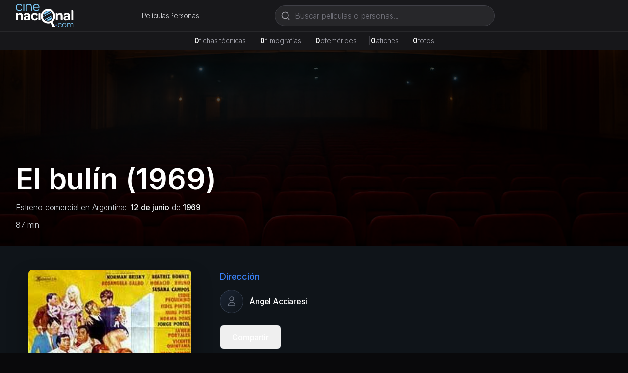

--- FILE ---
content_type: text/html; charset=utf-8
request_url: https://cinenacional.com/pelicula/el-bulin
body_size: 9106
content:
<!DOCTYPE html><html lang="es"><head><meta charSet="utf-8"/><meta name="viewport" content="width=device-width, initial-scale=1"/><link rel="preload" as="image" href="/images/logo.svg" fetchPriority="high"/><link rel="stylesheet" href="/_next/static/css/255eaa27c5b904f7.css" data-precedence="next"/><link rel="stylesheet" href="/_next/static/css/5a6571e34e52ad94.css" data-precedence="next"/><link rel="preload" as="script" fetchPriority="low" href="/_next/static/chunks/webpack-4e55f3979d859da2.js"/><script src="/_next/static/chunks/fd9d1056-38142047babd2fde.js" async=""></script><script src="/_next/static/chunks/2117-fcb3f38d54d53aac.js" async=""></script><script src="/_next/static/chunks/main-app-31c7029f623b0a9f.js" async=""></script><script src="/_next/static/chunks/2972-1dd9890ceb0b21b2.js" async=""></script><script src="/_next/static/chunks/9064-9ece3573b1fec6cd.js" async=""></script><script src="/_next/static/chunks/3145-d6c312f5759e1c15.js" async=""></script><script src="/_next/static/chunks/3893-6a9806fead608f15.js" async=""></script><script src="/_next/static/chunks/app/(site)/layout-22cb561b4d36e715.js" async=""></script><script async="" src="https://pagead2.googlesyndication.com/pagead/js/adsbygoogle.js?client=ca-pub-4540700730503978" crossorigin="anonymous"></script><link rel="preload" href="https://www.googletagmanager.com/gtag/js?id=G-5SGTLPHYYX" as="script"/><title>El bulín (1969) - cinenacional.com</title><meta name="description" content="El bulín (1969). Película argentina."/><meta name="keywords" content="El bulín, cine argentino, película argentina"/><meta name="robots" content="index, follow"/><meta name="googlebot" content="index, follow, max-video-preview:-1, max-image-preview:large, max-snippet:-1"/><meta name="google-adsense-account" content="ca-pub-4540700730503978"/><meta property="og:title" content="El bulín"/><meta property="og:description" content="El bulín (1969). Película argentina."/><meta property="og:image" content="https://res.cloudinary.com/dzndglyjr/image/upload/v1760206736/cinenacional/posters/262/poster.jpg"/><meta property="og:type" content="video.movie"/><meta name="twitter:card" content="summary_large_image"/><meta name="twitter:title" content="El bulín"/><meta name="twitter:description" content="El bulín (1969). Película argentina."/><meta name="twitter:image" content="https://res.cloudinary.com/dzndglyjr/image/upload/v1760206736/cinenacional/posters/262/poster.jpg"/><link rel="icon" href="/favicon.ico" sizes="48x48"/><link rel="icon" href="/favicon.svg" type="image/svg+xml"/><link rel="icon" href="/favicon-16x16.png" sizes="16x16" type="image/png"/><link rel="icon" href="/favicon-32x32.png" sizes="32x32" type="image/png"/><link rel="apple-touch-icon" href="/apple-touch-icon.png" sizes="180x180" type="image/png"/><meta name="next-size-adjust"/><script src="/_next/static/chunks/polyfills-42372ed130431b0a.js" noModule=""></script></head><body><html lang="es" class="h-full __variable_0fc2d1 __variable_13cef7"><head></head><body class="__className_0fc2d1 min-h-full flex flex-col bg-zinc-950 text-white"><header class="bg-zinc-900 border-b border-zinc-800 sticky top-0 z-40"><div class="max-w-7xl mx-auto px-4 sm:px-6 lg:px-8"><div class="flex items-center justify-between h-16 gap-4"><a class="flex items-center space-x-2 flex-shrink-0" href="/"><img alt="cinenacional.com" fetchPriority="high" width="180" height="40" decoding="async" data-nimg="1" class="h-10 sm:h-12 w-auto" style="color:transparent" src="/images/logo.svg"/></a><nav class="hidden sm:flex items-center gap-6"><a class="text-sm text-zinc-300 hover:text-white transition-colors" href="/listados/peliculas">Películas</a><a class="text-sm text-zinc-300 hover:text-white transition-colors" href="/listados/personas">Personas</a></nav><div class="hidden md:block flex-1 max-w-2xl mx-4"><div class="relative flex-1 max-w-md"><form><div class="relative"><svg xmlns="http://www.w3.org/2000/svg" width="24" height="24" viewBox="0 0 24 24" fill="none" stroke="currentColor" stroke-width="2" stroke-linecap="round" stroke-linejoin="round" class="lucide lucide-search absolute left-3 top-1/2 transform -translate-y-1/2 w-5 h-5 text-zinc-400 pointer-events-none" aria-hidden="true"><path d="m21 21-4.34-4.34"></path><circle cx="11" cy="11" r="8"></circle></svg><input type="text" placeholder="Buscar películas o personas..." class="w-full pl-10 pr-10 py-2 bg-zinc-800 border border-zinc-700 rounded-full text-white placeholder-zinc-500 focus:outline-none focus:ring-2 focus:ring-zinc-500 focus:border-transparent focus:bg-zinc-700 transition-all" value=""/></div></form></div></div></div><div class="md:hidden pb-3"><div class="relative flex-1 max-w-md"><form><div class="relative"><svg xmlns="http://www.w3.org/2000/svg" width="24" height="24" viewBox="0 0 24 24" fill="none" stroke="currentColor" stroke-width="2" stroke-linecap="round" stroke-linejoin="round" class="lucide lucide-search absolute left-3 top-1/2 transform -translate-y-1/2 w-5 h-5 text-zinc-400 pointer-events-none" aria-hidden="true"><path d="m21 21-4.34-4.34"></path><circle cx="11" cy="11" r="8"></circle></svg><input type="text" placeholder="Buscar películas o personas..." class="w-full pl-10 pr-10 py-2 bg-zinc-800 border border-zinc-700 rounded-full text-white placeholder-zinc-500 focus:outline-none focus:ring-2 focus:ring-zinc-500 focus:border-transparent focus:bg-zinc-700 transition-all" value=""/></div></form></div></div><nav class="sm:hidden flex items-center justify-center gap-6 pb-3"><a class="text-sm text-zinc-300 hover:text-white transition-colors" href="/listados/peliculas">Películas</a><a class="text-sm text-zinc-300 hover:text-white transition-colors" href="/listados/personas">Personas</a></nav></div></header><div class="bg-zinc-800/50 border-b border-zinc-700/50 relative z-30"><div class="max-w-7xl mx-auto px-4 sm:px-6 lg:px-8 py-2"><div class="flex flex-wrap items-center justify-center gap-3 sm:gap-6 text-xs sm:text-sm"><div class="flex items-baseline gap-1"><span class="font-semibold text-white">0</span><span class="text-zinc-400">fichas técnicas</span><span class="hidden sm:inline ml-6 text-zinc-700">|</span></div><div class="flex items-baseline gap-1"><span class="font-semibold text-white">0</span><span class="text-zinc-400">filmografías</span><span class="hidden sm:inline ml-6 text-zinc-700">|</span></div><div class="flex items-baseline gap-1"><span class="font-semibold text-white">0</span><span class="text-zinc-400">efemérides</span><span class="hidden sm:inline ml-6 text-zinc-700">|</span></div><div class="flex items-baseline gap-1"><span class="font-semibold text-white">0</span><span class="text-zinc-400">afiches</span><span class="hidden sm:inline ml-6 text-zinc-700">|</span></div><div class="flex items-baseline gap-1"><span class="font-semibold text-white">0</span><span class="text-zinc-400">fotos</span></div></div></div></div><main class="flex-grow"><!--$?--><template id="B:0"></template><div class="bg-gray-900 text-white min-h-screen flex items-center justify-center"><div class="text-center"><div class="animate-spin rounded-full h-12 w-12 border-b-2 border-blue-400 mx-auto"></div><p class="mt-4 text-gray-400">Cargando...</p></div></div><!--/$--></main><footer class="bg-zinc-900 border-t border-zinc-800 mt-auto"><div class="container mx-auto px-4 py-12"><div class="grid grid-cols-1 md:grid-cols-4 gap-8"><div class="col-span-1 md:col-span-4 text-center md:text-left"><a class="flex items-center space-x-2 text-white mb-4 justify-center md:justify-start" href="/"><img alt="cinenacional.com" fetchPriority="high" width="180" height="40" decoding="async" data-nimg="1" class="h-10 sm:h-12 w-auto" style="color:transparent" src="/images/logo.svg"/></a><p class="text-gray-400 text-sm mb-4">La base de datos más completa del cine argentino.</p><div class="flex space-x-4 justify-center md:justify-start"><a href="https://x.com/cinenacional" class="text-gray-400 hover:text-white transition-colors"><svg xmlns="http://www.w3.org/2000/svg" width="24" height="24" viewBox="0 0 24 24" fill="none" stroke="currentColor" stroke-width="2" stroke-linecap="round" stroke-linejoin="round" class="lucide lucide-x w-5 h-5" aria-hidden="true"><path d="M18 6 6 18"></path><path d="m6 6 12 12"></path></svg></a><a href="https://instagram.com/cinenacional" class="text-gray-400 hover:text-white transition-colors"><svg stroke="currentColor" fill="currentColor" stroke-width="0" viewBox="0 0 448 512" class="w-5 h-5" height="1em" width="1em" xmlns="http://www.w3.org/2000/svg"><path d="M224.1 141c-63.6 0-114.9 51.3-114.9 114.9s51.3 114.9 114.9 114.9S339 319.5 339 255.9 287.7 141 224.1 141zm0 189.6c-41.1 0-74.7-33.5-74.7-74.7s33.5-74.7 74.7-74.7 74.7 33.5 74.7 74.7-33.6 74.7-74.7 74.7zm146.4-194.3c0 14.9-12 26.8-26.8 26.8-14.9 0-26.8-12-26.8-26.8s12-26.8 26.8-26.8 26.8 12 26.8 26.8zm76.1 27.2c-1.7-35.9-9.9-67.7-36.2-93.9-26.2-26.2-58-34.4-93.9-36.2-37-2.1-147.9-2.1-184.9 0-35.8 1.7-67.6 9.9-93.9 36.1s-34.4 58-36.2 93.9c-2.1 37-2.1 147.9 0 184.9 1.7 35.9 9.9 67.7 36.2 93.9s58 34.4 93.9 36.2c37 2.1 147.9 2.1 184.9 0 35.9-1.7 67.7-9.9 93.9-36.2 26.2-26.2 34.4-58 36.2-93.9 2.1-37 2.1-147.8 0-184.8zM398.8 388c-7.8 19.6-22.9 34.7-42.6 42.6-29.5 11.7-99.5 9-132.1 9s-102.7 2.6-132.1-9c-19.6-7.8-34.7-22.9-42.6-42.6-11.7-29.5-9-99.5-9-132.1s-2.6-102.7 9-132.1c7.8-19.6 22.9-34.7 42.6-42.6 29.5-11.7 99.5-9 132.1-9s102.7-2.6 132.1 9c19.6 7.8 34.7 22.9 42.6 42.6 11.7 29.5 9 99.5 9 132.1s2.7 102.7-9 132.1z"></path></svg></a><a href="/cdn-cgi/l/email-protection#553c3b333a15363c3b303b34363c3a3b34397b363a38" class="text-gray-400 hover:text-white transition-colors"><svg xmlns="http://www.w3.org/2000/svg" width="24" height="24" viewBox="0 0 24 24" fill="none" stroke="currentColor" stroke-width="2" stroke-linecap="round" stroke-linejoin="round" class="lucide lucide-mail w-5 h-5" aria-hidden="true"><path d="m22 7-8.991 5.727a2 2 0 0 1-2.009 0L2 7"></path><rect x="2" y="4" width="20" height="16" rx="2"></rect></svg></a></div></div></div><div class="border-t border-zinc-800 mt-8 pt-8 text-center"><p class="text-gray-400 text-sm">© <!-- -->2026<!-- --> cinenacional.com. Todos los derechos reservados.</p></div></div></footer><div id="_rht_toaster" style="position:fixed;z-index:9999;top:16px;left:16px;right:16px;bottom:16px;pointer-events:none"></div><script data-cfasync="false" src="/cdn-cgi/scripts/5c5dd728/cloudflare-static/email-decode.min.js"></script><script src="/_next/static/chunks/webpack-4e55f3979d859da2.js" async=""></script><div hidden id="S:0"><template id="P:1"></template></div><script>(self.__next_f=self.__next_f||[]).push([0]);self.__next_f.push([2,null])</script><script>self.__next_f.push([1,"1:HL[\"/_next/static/css/255eaa27c5b904f7.css\",\"style\"]\n2:HL[\"/_next/static/media/c7b4fd33734710f7-s.p.woff2\",\"font\",{\"crossOrigin\":\"\",\"type\":\"font/woff2\"}]\n3:HL[\"/_next/static/media/e400baae650c21fc-s.p.woff2\",\"font\",{\"crossOrigin\":\"\",\"type\":\"font/woff2\"}]\n4:HL[\"/_next/static/media/e4af272ccee01ff0-s.p.woff2\",\"font\",{\"crossOrigin\":\"\",\"type\":\"font/woff2\"}]\n5:HL[\"/_next/static/media/f388ce6667079c43-s.p.woff2\",\"font\",{\"crossOrigin\":\"\",\"type\":\"font/woff2\"}]\n6:HL[\"/_next/static/media/fc624604eae89eb3-s.p.woff2\",\"font\",{\"crossOrigin\":\"\",\"type\":\"font/woff2\"}]\n7:HL[\"/_next/static/css/5a6571e34e52ad94.css\",\"style\"]\n"])</script><script>self.__next_f.push([1,"8:I[2846,[],\"\"]\nb:I[4707,[],\"\"]\nd:I[6423,[],\"\"]\ne:I[8003,[\"2972\",\"static/chunks/2972-1dd9890ceb0b21b2.js\",\"9064\",\"static/chunks/9064-9ece3573b1fec6cd.js\",\"3145\",\"static/chunks/3145-d6c312f5759e1c15.js\",\"3893\",\"static/chunks/3893-6a9806fead608f15.js\",\"7457\",\"static/chunks/app/(site)/layout-22cb561b4d36e715.js\"],\"\"]\nf:I[3293,[\"2972\",\"static/chunks/2972-1dd9890ceb0b21b2.js\",\"9064\",\"static/chunks/9064-9ece3573b1fec6cd.js\",\"3145\",\"static/chunks/3145-d6c312f5759e1c15.js\",\"3893\",\"static/chunks/3893-6a9806fead608f15.js\",\"7457\",\"static/chunks/app/(site)/layout-22cb561b4d36e715.js\"],\"default\"]\n10:I[2354,[\"2972\",\"static/chunks/2972-1dd9890ceb0b21b2.js\",\"9064\",\"static/chunks/9064-9ece3573b1fec6cd.js\",\"3145\",\"static/chunks/3145-d6c312f5759e1c15.js\",\"3893\",\"static/chunks/3893-6a9806fead608f15.js\",\"7457\",\"static/chunks/app/(site)/layout-22cb561b4d36e715.js\"],\"default\"]\n11:I[1693,[\"2972\",\"static/chunks/2972-1dd9890ceb0b21b2.js\",\"9064\",\"static/chunks/9064-9ece3573b1fec6cd.js\",\"3145\",\"static/chunks/3145-d6c312f5759e1c15.js\",\"3893\",\"static/chunks/3893-6a9806fead608f15.js\",\"7457\",\"static/chunks/app/(site)/layout-22cb561b4d36e715.js\"],\"default\"]\n12:I[2972,[\"2972\",\"static/chunks/2972-1dd9890ceb0b21b2.js\",\"9064\",\"static/chunks/9064-9ece3573b1fec6cd.js\",\"3145\",\"static/chunks/3145-d6c312f5759e1c15.js\",\"3893\",\"static/chunks/3893-6a9806fead608f15.js\",\"7457\",\"static/chunks/app/(site)/layout-22cb561b4d36e715.js\"],\"\"]\n13:I[5878,[\"2972\",\"static/chunks/2972-1dd9890ceb0b21b2.js\",\"9064\",\"static/chunks/9064-9ece3573b1fec6cd.js\",\"3145\",\"static/chunks/3145-d6c312f5759e1c15.js\",\"3893\",\"static/chunks/3893-6a9806fead608f15.js\",\"7457\",\"static/chunks/app/(site)/layout-22cb561b4d36e715.js\"],\"Image\"]\n14:I[9064,[\"2972\",\"static/chunks/2972-1dd9890ceb0b21b2.js\",\"9064\",\"static/chunks/9064-9ece3573b1fec6cd.js\",\"3145\",\"static/chunks/3145-d6c312f5759e1c15.js\",\"3893\",\"static/chunks/3893-6a9806fead608f15.js\",\"7457\",\"static/chunks/app/(site)/layout-22cb561b4d36e715.js\"],\"Toaster\"]\n1a:I[1060,[],\"\"]\nc:[\"slug\",\"el-bulin\",\"d\"]\n15:{\"fontFamily\":\"system-ui,\\\"Segoe UI\\\",Ro"])</script><script>self.__next_f.push([1,"boto,Helvetica,Arial,sans-serif,\\\"Apple Color Emoji\\\",\\\"Segoe UI Emoji\\\"\",\"height\":\"100vh\",\"textAlign\":\"center\",\"display\":\"flex\",\"flexDirection\":\"column\",\"alignItems\":\"center\",\"justifyContent\":\"center\"}\n16:{\"display\":\"inline-block\",\"margin\":\"0 20px 0 0\",\"padding\":\"0 23px 0 0\",\"fontSize\":24,\"fontWeight\":500,\"verticalAlign\":\"top\",\"lineHeight\":\"49px\"}\n17:{\"display\":\"inline-block\"}\n18:{\"fontSize\":14,\"fontWeight\":400,\"lineHeight\":\"49px\",\"margin\":0}\n1b:[]\n"])</script><script>self.__next_f.push([1,"0:[\"$\",\"$L8\",null,{\"buildId\":\"dQAZNioKOeSHgtk2_5DQ_\",\"assetPrefix\":\"\",\"urlParts\":[\"\",\"pelicula\",\"el-bulin\"],\"initialTree\":[\"\",{\"children\":[\"(site)\",{\"children\":[\"pelicula\",{\"children\":[[\"slug\",\"el-bulin\",\"d\"],{\"children\":[\"__PAGE__\",{}]}]}]}]},\"$undefined\",\"$undefined\",true],\"initialSeedData\":[\"\",{\"children\":[\"(site)\",{\"children\":[\"pelicula\",{\"children\":[[\"slug\",\"el-bulin\",\"d\"],{\"children\":[\"__PAGE__\",{},[[\"$L9\",\"$La\",null],null],null]},[null,[\"$\",\"$Lb\",null,{\"parallelRouterKey\":\"children\",\"segmentPath\":[\"children\",\"(site)\",\"children\",\"pelicula\",\"children\",\"$c\",\"children\"],\"error\":\"$undefined\",\"errorStyles\":\"$undefined\",\"errorScripts\":\"$undefined\",\"template\":[\"$\",\"$Ld\",null,{}],\"templateStyles\":\"$undefined\",\"templateScripts\":\"$undefined\",\"notFound\":\"$undefined\",\"notFoundStyles\":\"$undefined\"}]],[[\"$\",\"div\",null,{\"className\":\"bg-gray-900 text-white min-h-screen flex items-center justify-center\",\"children\":[\"$\",\"div\",null,{\"className\":\"text-center\",\"children\":[[\"$\",\"div\",null,{\"className\":\"animate-spin rounded-full h-12 w-12 border-b-2 border-blue-400 mx-auto\"}],[\"$\",\"p\",null,{\"className\":\"mt-4 text-gray-400\",\"children\":\"Cargando...\"}]]}]}],[],[]]]},[null,[\"$\",\"$Lb\",null,{\"parallelRouterKey\":\"children\",\"segmentPath\":[\"children\",\"(site)\",\"children\",\"pelicula\",\"children\"],\"error\":\"$undefined\",\"errorStyles\":\"$undefined\",\"errorScripts\":\"$undefined\",\"template\":[\"$\",\"$Ld\",null,{}],\"templateStyles\":\"$undefined\",\"templateScripts\":\"$undefined\",\"notFound\":\"$undefined\",\"notFoundStyles\":\"$undefined\"}]],null]},[[[[\"$\",\"link\",\"0\",{\"rel\":\"stylesheet\",\"href\":\"/_next/static/css/5a6571e34e52ad94.css\",\"precedence\":\"next\",\"crossOrigin\":\"$undefined\"}]],[\"$\",\"html\",null,{\"lang\":\"es\",\"className\":\"h-full __variable_0fc2d1 __variable_13cef7\",\"children\":[[\"$\",\"head\",null,{\"children\":[\"$\",\"script\",null,{\"async\":true,\"src\":\"https://pagead2.googlesyndication.com/pagead/js/adsbygoogle.js?client=ca-pub-4540700730503978\",\"crossOrigin\":\"anonymous\"}]}],[\"$\",\"body\",null,{\"className\":\"__className_0fc2d1 min-h-full flex flex-col bg-zinc-950 text-white\",\"children\":[[[\"$\",\"$Le\",null,{\"src\":\"https://www.googletagmanager.com/gtag/js?id=G-5SGTLPHYYX\",\"strategy\":\"afterInteractive\"}],[\"$\",\"$Le\",null,{\"id\":\"google-analytics\",\"strategy\":\"afterInteractive\",\"children\":\"\\n                window.dataLayer = window.dataLayer || [];\\n                function gtag(){dataLayer.push(arguments);}\\n                gtag('js', new Date());\\n                gtag('config', 'G-5SGTLPHYYX', {\\n                  page_path: window.location.pathname,\\n                });\\n              \"}]],[\"$\",\"$Lf\",null,{}],[\"$\",\"$L10\",null,{}],[\"$\",\"$L11\",null,{}],[\"$\",\"main\",null,{\"className\":\"flex-grow\",\"children\":[\"$\",\"$Lb\",null,{\"parallelRouterKey\":\"children\",\"segmentPath\":[\"children\",\"(site)\",\"children\"],\"error\":\"$undefined\",\"errorStyles\":\"$undefined\",\"errorScripts\":\"$undefined\",\"template\":[\"$\",\"$Ld\",null,{}],\"templateStyles\":\"$undefined\",\"templateScripts\":\"$undefined\",\"notFound\":[[\"$\",\"title\",null,{\"children\":\"404: This page could not be found.\"}],[\"$\",\"div\",null,{\"style\":{\"fontFamily\":\"system-ui,\\\"Segoe UI\\\",Roboto,Helvetica,Arial,sans-serif,\\\"Apple Color Emoji\\\",\\\"Segoe UI Emoji\\\"\",\"height\":\"100vh\",\"textAlign\":\"center\",\"display\":\"flex\",\"flexDirection\":\"column\",\"alignItems\":\"center\",\"justifyContent\":\"center\"},\"children\":[\"$\",\"div\",null,{\"children\":[[\"$\",\"style\",null,{\"dangerouslySetInnerHTML\":{\"__html\":\"body{color:#000;background:#fff;margin:0}.next-error-h1{border-right:1px solid rgba(0,0,0,.3)}@media (prefers-color-scheme:dark){body{color:#fff;background:#000}.next-error-h1{border-right:1px solid rgba(255,255,255,.3)}}\"}}],[\"$\",\"h1\",null,{\"className\":\"next-error-h1\",\"style\":{\"display\":\"inline-block\",\"margin\":\"0 20px 0 0\",\"padding\":\"0 23px 0 0\",\"fontSize\":24,\"fontWeight\":500,\"verticalAlign\":\"top\",\"lineHeight\":\"49px\"},\"children\":\"404\"}],[\"$\",\"div\",null,{\"style\":{\"display\":\"inline-block\"},\"children\":[\"$\",\"h2\",null,{\"style\":{\"fontSize\":14,\"fontWeight\":400,\"lineHeight\":\"49px\",\"margin\":0},\"children\":\"This page could not be found.\"}]}]]}]}]],\"notFoundStyles\":[]}]}],[\"$\",\"footer\",null,{\"className\":\"bg-zinc-900 border-t border-zinc-800 mt-auto\",\"children\":[\"$\",\"div\",null,{\"className\":\"container mx-auto px-4 py-12\",\"children\":[[\"$\",\"div\",null,{\"className\":\"grid grid-cols-1 md:grid-cols-4 gap-8\",\"children\":[\"$\",\"div\",null,{\"className\":\"col-span-1 md:col-span-4 text-center md:text-left\",\"children\":[[\"$\",\"$L12\",null,{\"href\":\"/\",\"className\":\"flex items-center space-x-2 text-white mb-4 justify-center md:justify-start\",\"children\":[\"$\",\"$L13\",null,{\"src\":\"/images/logo.svg\",\"alt\":\"cinenacional.com\",\"width\":180,\"height\":40,\"className\":\"h-10 sm:h-12 w-auto\",\"priority\":true}]}],[\"$\",\"p\",null,{\"className\":\"text-gray-400 text-sm mb-4\",\"children\":\"La base de datos más completa del cine argentino.\"}],[\"$\",\"div\",null,{\"className\":\"flex space-x-4 justify-center md:justify-start\",\"children\":[[\"$\",\"a\",null,{\"href\":\"https://x.com/cinenacional\",\"className\":\"text-gray-400 hover:text-white transition-colors\",\"children\":[\"$\",\"svg\",null,{\"xmlns\":\"http://www.w3.org/2000/svg\",\"width\":24,\"height\":24,\"viewBox\":\"0 0 24 24\",\"fill\":\"none\",\"stroke\":\"currentColor\",\"strokeWidth\":2,\"strokeLinecap\":\"round\",\"strokeLinejoin\":\"round\",\"className\":\"lucide lucide-x w-5 h-5\",\"aria-hidden\":\"true\",\"children\":[[\"$\",\"path\",\"1bl5f8\",{\"d\":\"M18 6 6 18\"}],[\"$\",\"path\",\"d8bk6v\",{\"d\":\"m6 6 12 12\"}],\"$undefined\"]}]}],[\"$\",\"a\",null,{\"href\":\"https://instagram.com/cinenacional\",\"className\":\"text-gray-400 hover:text-white transition-colors\",\"children\":[\"$\",\"svg\",null,{\"stroke\":\"currentColor\",\"fill\":\"currentColor\",\"strokeWidth\":\"0\",\"viewBox\":\"0 0 448 512\",\"className\":\"w-5 h-5\",\"children\":[\"$undefined\",[[\"$\",\"path\",\"0\",{\"d\":\"M224.1 141c-63.6 0-114.9 51.3-114.9 114.9s51.3 114.9 114.9 114.9S339 319.5 339 255.9 287.7 141 224.1 141zm0 189.6c-41.1 0-74.7-33.5-74.7-74.7s33.5-74.7 74.7-74.7 74.7 33.5 74.7 74.7-33.6 74.7-74.7 74.7zm146.4-194.3c0 14.9-12 26.8-26.8 26.8-14.9 0-26.8-12-26.8-26.8s12-26.8 26.8-26.8 26.8 12 26.8 26.8zm76.1 27.2c-1.7-35.9-9.9-67.7-36.2-93.9-26.2-26.2-58-34.4-93.9-36.2-37-2.1-147.9-2.1-184.9 0-35.8 1.7-67.6 9.9-93.9 36.1s-34.4 58-36.2 93.9c-2.1 37-2.1 147.9 0 184.9 1.7 35.9 9.9 67.7 36.2 93.9s58 34.4 93.9 36.2c37 2.1 147.9 2.1 184.9 0 35.9-1.7 67.7-9.9 93.9-36.2 26.2-26.2 34.4-58 36.2-93.9 2.1-37 2.1-147.8 0-184.8zM398.8 388c-7.8 19.6-22.9 34.7-42.6 42.6-29.5 11.7-99.5 9-132.1 9s-102.7 2.6-132.1-9c-19.6-7.8-34.7-22.9-42.6-42.6-11.7-29.5-9-99.5-9-132.1s-2.6-102.7 9-132.1c7.8-19.6 22.9-34.7 42.6-42.6 29.5-11.7 99.5-9 132.1-9s102.7-2.6 132.1 9c19.6 7.8 34.7 22.9 42.6 42.6 11.7 29.5 9 99.5 9 132.1s2.7 102.7-9 132.1z\",\"children\":[]}]]],\"style\":{\"color\":\"$undefined\"},\"height\":\"1em\",\"width\":\"1em\",\"xmlns\":\"http://www.w3.org/2000/svg\"}]}],[\"$\",\"a\",null,{\"href\":\"mailto:info@cinenacional.com\",\"className\":\"text-gray-400 hover:text-white transition-colors\",\"children\":[\"$\",\"svg\",null,{\"xmlns\":\"http://www.w3.org/2000/svg\",\"width\":24,\"height\":24,\"viewBox\":\"0 0 24 24\",\"fill\":\"none\",\"stroke\":\"currentColor\",\"strokeWidth\":2,\"strokeLinecap\":\"round\",\"strokeLinejoin\":\"round\",\"className\":\"lucide lucide-mail w-5 h-5\",\"aria-hidden\":\"true\",\"children\":[[\"$\",\"path\",\"132q7q\",{\"d\":\"m22 7-8.991 5.727a2 2 0 0 1-2.009 0L2 7\"}],[\"$\",\"rect\",\"izxlao\",{\"x\":\"2\",\"y\":\"4\",\"width\":\"20\",\"height\":\"16\",\"rx\":\"2\"}],\"$undefined\"]}]}]]}]]}]}],[\"$\",\"div\",null,{\"className\":\"border-t border-zinc-800 mt-8 pt-8 text-center\",\"children\":[\"$\",\"p\",null,{\"className\":\"text-gray-400 text-sm\",\"children\":[\"© \",2026,\" cinenacional.com. Todos los derechos reservados.\"]}]}]]}]}],[\"$\",\"$L14\",null,{\"position\":\"top-right\",\"toastOptions\":{\"duration\":4000,\"style\":{\"background\":\"#363636\",\"color\":\"#fff\"},\"success\":{\"style\":{\"background\":\"#10b981\"}},\"error\":{\"style\":{\"background\":\"#ef4444\"}}}}]]}]]}]],null],null]},[[[[\"$\",\"link\",\"0\",{\"rel\":\"stylesheet\",\"href\":\"/_next/static/css/255eaa27c5b904f7.css\",\"precedence\":\"next\",\"crossOrigin\":\"$undefined\"}]],[\"$\",\"html\",null,{\"lang\":\"es\",\"children\":[\"$\",\"body\",null,{\"children\":[\"$\",\"$Lb\",null,{\"parallelRouterKey\":\"children\",\"segmentPath\":[\"children\"],\"error\":\"$undefined\",\"errorStyles\":\"$undefined\",\"errorScripts\":\"$undefined\",\"template\":[\"$\",\"$Ld\",null,{}],\"templateStyles\":\"$undefined\",\"templateScripts\":\"$undefined\",\"notFound\":[[\"$\",\"title\",null,{\"children\":\"404: This page could not be found.\"}],[\"$\",\"div\",null,{\"style\":\"$15\",\"children\":[\"$\",\"div\",null,{\"children\":[[\"$\",\"style\",null,{\"dangerouslySetInnerHTML\":{\"__html\":\"body{color:#000;background:#fff;margin:0}.next-error-h1{border-right:1px solid rgba(0,0,0,.3)}@media (prefers-color-scheme:dark){body{color:#fff;background:#000}.next-error-h1{border-right:1px solid rgba(255,255,255,.3)}}\"}}],[\"$\",\"h1\",null,{\"className\":\"next-error-h1\",\"style\":\"$16\",\"children\":\"404\"}],[\"$\",\"div\",null,{\"style\":\"$17\",\"children\":[\"$\",\"h2\",null,{\"style\":\"$18\",\"children\":\"This page could not be found.\"}]}]]}]}]],\"notFoundStyles\":[]}]}]}]],null],null],\"couldBeIntercepted\":false,\"initialHead\":[null,\"$L19\"],\"globalErrorComponent\":\"$1a\",\"missingSlots\":\"$W1b\"}]\n"])</script><script>self.__next_f.push([1,"19:[[\"$\",\"meta\",\"0\",{\"name\":\"viewport\",\"content\":\"width=device-width, initial-scale=1\"}],[\"$\",\"meta\",\"1\",{\"charSet\":\"utf-8\"}],[\"$\",\"title\",\"2\",{\"children\":\"El bulín (1969) - cinenacional.com\"}],[\"$\",\"meta\",\"3\",{\"name\":\"description\",\"content\":\"El bulín (1969). Película argentina.\"}],[\"$\",\"meta\",\"4\",{\"name\":\"keywords\",\"content\":\"El bulín, cine argentino, película argentina\"}],[\"$\",\"meta\",\"5\",{\"name\":\"robots\",\"content\":\"index, follow\"}],[\"$\",\"meta\",\"6\",{\"name\":\"googlebot\",\"content\":\"index, follow, max-video-preview:-1, max-image-preview:large, max-snippet:-1\"}],[\"$\",\"meta\",\"7\",{\"name\":\"google-adsense-account\",\"content\":\"ca-pub-4540700730503978\"}],[\"$\",\"meta\",\"8\",{\"property\":\"og:title\",\"content\":\"El bulín\"}],[\"$\",\"meta\",\"9\",{\"property\":\"og:description\",\"content\":\"El bulín (1969). Película argentina.\"}],[\"$\",\"meta\",\"10\",{\"property\":\"og:image\",\"content\":\"https://res.cloudinary.com/dzndglyjr/image/upload/v1760206736/cinenacional/posters/262/poster.jpg\"}],[\"$\",\"meta\",\"11\",{\"property\":\"og:type\",\"content\":\"video.movie\"}],[\"$\",\"meta\",\"12\",{\"name\":\"twitter:card\",\"content\":\"summary_large_image\"}],[\"$\",\"meta\",\"13\",{\"name\":\"twitter:title\",\"content\":\"El bulín\"}],[\"$\",\"meta\",\"14\",{\"name\":\"twitter:description\",\"content\":\"El bulín (1969). Película argentina.\"}],[\"$\",\"meta\",\"15\",{\"name\":\"twitter:image\",\"content\":\"https://res.cloudinary.com/dzndglyjr/image/upload/v1760206736/cinenacional/posters/262/poster.jpg\"}],[\"$\",\"link\",\"16\",{\"rel\":\"icon\",\"href\":\"/favicon.ico\",\"sizes\":\"48x48\"}],[\"$\",\"link\",\"17\",{\"rel\":\"icon\",\"href\":\"/favicon.svg\",\"type\":\"image/svg+xml\"}],[\"$\",\"link\",\"18\",{\"rel\":\"icon\",\"href\":\"/favicon-16x16.png\",\"sizes\":\"16x16\",\"type\":\"image/png\"}],[\"$\",\"link\",\"19\",{\"rel\":\"icon\",\"href\":\"/favicon-32x32.png\",\"sizes\":\"32x32\",\"type\":\"image/png\"}],[\"$\",\"link\",\"20\",{\"rel\":\"apple-touch-icon\",\"href\":\"/apple-touch-icon.png\",\"sizes\":\"180x180\",\"type\":\"image/png\"}],[\"$\",\"meta\",\"21\",{\"name\":\"next-size-adjust\"}]]\n9:null\n"])</script><script>self.__next_f.push([1,"1c:I[9172,[\"2972\",\"static/chunks/2972-1dd9890ceb0b21b2.js\",\"7119\",\"static/chunks/7119-8d85acef9921a94c.js\",\"8886\",\"static/chunks/8886-f21e938ae891129e.js\",\"3405\",\"static/chunks/3405-dcbe059eb0643846.js\",\"8209\",\"static/chunks/app/(site)/pelicula/%5Bslug%5D/page-9a64f5df544b8124.js\"],\"MoviePageClient\"]\n"])</script><script>self.__next_f.push([1,"a:[\"$\",\"$L1c\",null,{\"movie\":{\"id\":262,\"slug\":\"el-bulin\",\"title\":\"El bulín\",\"year\":1969,\"releaseYear\":1969,\"releaseMonth\":6,\"releaseDay\":12,\"duration\":87,\"durationSeconds\":0,\"synopsis\":null,\"posterUrl\":\"https://res.cloudinary.com/dzndglyjr/image/upload/v1760206736/cinenacional/posters/262/poster.jpg\",\"trailerUrl\":null,\"soundType\":\"Sonora\",\"stage\":\"COMPLETA\",\"dataCompleteness\":\"BASIC_PRESS_KIT\",\"notes\":null,\"tagline\":null,\"imdbId\":\"tt0176580\",\"metaDescription\":null,\"metaKeywords\":[],\"genres\":[],\"cast\":[{\"characterName\":null,\"isPrincipal\":false,\"billingOrder\":1,\"alternativeNameId\":null,\"alternativeName\":null,\"person\":{\"id\":155086,\"slug\":\"norman-briski\",\"firstName\":\"Norman\",\"lastName\":\"Briski\",\"realName\":null,\"photoUrl\":\"https://res.cloudinary.com/dzndglyjr/image/upload/v1760588773/cinenacional/personas/155086/photo.jpg\",\"gender\":\"MALE\"}},{\"characterName\":null,\"isPrincipal\":false,\"billingOrder\":2,\"alternativeNameId\":null,\"alternativeName\":null,\"person\":{\"id\":155084,\"slug\":\"beatriz-bonnet\",\"firstName\":\"Beatriz\",\"lastName\":\"Bonnet\",\"realName\":null,\"photoUrl\":\"https://res.cloudinary.com/dzndglyjr/image/upload/v1760588773/cinenacional/personas/155084/photo.jpg\",\"gender\":\"FEMALE\"}},{\"characterName\":null,\"isPrincipal\":false,\"billingOrder\":3,\"alternativeNameId\":null,\"alternativeName\":null,\"person\":{\"id\":157250,\"slug\":\"susana-campos\",\"firstName\":\"Susana\",\"lastName\":\"Campos\",\"realName\":null,\"photoUrl\":\"https://res.cloudinary.com/dzndglyjr/image/upload/v1760589130/cinenacional/personas/157250/photo.jpg\",\"gender\":\"FEMALE\"}},{\"characterName\":null,\"isPrincipal\":false,\"billingOrder\":4,\"alternativeNameId\":null,\"alternativeName\":null,\"person\":{\"id\":155082,\"slug\":\"juan-ramon\",\"firstName\":\"Juan\",\"lastName\":\"Corazón Ramón\",\"realName\":null,\"photoUrl\":\"https://res.cloudinary.com/dzndglyjr/image/upload/v1760588772/cinenacional/personas/155082/photo.jpg\",\"gender\":\"MALE\"}},{\"characterName\":null,\"isPrincipal\":false,\"billingOrder\":5,\"alternativeNameId\":null,\"alternativeName\":null,\"person\":{\"id\":157593,\"slug\":\"jorge-porcel\",\"firstName\":\"Jorge\",\"lastName\":\"Porcel\",\"realName\":null,\"photoUrl\":\"https://res.cloudinary.com/dzndglyjr/image/upload/v1760589187/cinenacional/personas/157593/photo.jpg\",\"gender\":\"MALE\"}},{\"characterName\":null,\"isPrincipal\":false,\"billingOrder\":6,\"alternativeNameId\":null,\"alternativeName\":null,\"person\":{\"id\":157710,\"slug\":\"fidel-pintos\",\"firstName\":\"Fidel\",\"lastName\":\"Pintos\",\"realName\":null,\"photoUrl\":\"https://res.cloudinary.com/dzndglyjr/image/upload/v1760589209/cinenacional/personas/157710/photo.jpg\",\"gender\":\"MALE\"}},{\"characterName\":null,\"isPrincipal\":false,\"billingOrder\":7,\"alternativeNameId\":null,\"alternativeName\":null,\"person\":{\"id\":157247,\"slug\":\"nelly-lainez\",\"firstName\":\"Nelly\",\"lastName\":\"Láinez\",\"realName\":null,\"photoUrl\":\"https://res.cloudinary.com/dzndglyjr/image/upload/v1760589129/cinenacional/personas/157247/photo.jpg\",\"gender\":\"FEMALE\"}},{\"characterName\":null,\"isPrincipal\":false,\"billingOrder\":8,\"alternativeNameId\":null,\"alternativeName\":null,\"person\":{\"id\":156080,\"slug\":\"horacio-bruno\",\"firstName\":\"Horacio\",\"lastName\":\"Bruno\",\"realName\":null,\"photoUrl\":\"https://res.cloudinary.com/dzndglyjr/image/upload/v1760588913/cinenacional/personas/156080/photo.jpg\",\"gender\":\"MALE\"}},{\"characterName\":null,\"isPrincipal\":false,\"billingOrder\":9,\"alternativeNameId\":null,\"alternativeName\":null,\"person\":{\"id\":158992,\"slug\":\"eddie-pequenino\",\"firstName\":\"Eddie\",\"lastName\":\"Pequenino\",\"realName\":null,\"photoUrl\":\"https://res.cloudinary.com/dzndglyjr/image/upload/v1760589428/cinenacional/personas/158992/photo.jpg\",\"gender\":\"MALE\"}},{\"characterName\":null,\"isPrincipal\":false,\"billingOrder\":10,\"alternativeNameId\":null,\"alternativeName\":null,\"person\":{\"id\":156120,\"slug\":\"javier-portales\",\"firstName\":\"Javier\",\"lastName\":\"Portales\",\"realName\":null,\"photoUrl\":\"https://res.cloudinary.com/dzndglyjr/image/upload/v1760588919/cinenacional/personas/156120/photo.jpg\",\"gender\":\"MALE\"}},{\"characterName\":null,\"isPrincipal\":false,\"billingOrder\":11,\"alternativeNameId\":null,\"alternativeName\":null,\"person\":{\"id\":158065,\"slug\":\"linda-peretz\",\"firstName\":\"Linda\",\"lastName\":\"Peretz\",\"realName\":null,\"photoUrl\":\"https://res.cloudinary.com/dzndglyjr/image/upload/v1760589274/cinenacional/personas/158065/photo.jpg\",\"gender\":\"FEMALE\"}},{\"characterName\":null,\"isPrincipal\":false,\"billingOrder\":12,\"alternativeNameId\":null,\"alternativeName\":null,\"person\":{\"id\":157146,\"slug\":\"rosangela-balbo\",\"firstName\":null,\"lastName\":\"Rosángela Balbo\",\"realName\":null,\"photoUrl\":\"https://res.cloudinary.com/dzndglyjr/image/upload/v1760589104/cinenacional/personas/157146/photo.jpg\",\"gender\":null}},{\"characterName\":null,\"isPrincipal\":false,\"billingOrder\":13,\"alternativeNameId\":null,\"alternativeName\":null,\"person\":{\"id\":158538,\"slug\":\"mimi-pons\",\"firstName\":null,\"lastName\":\"Mimí Pons\",\"realName\":null,\"photoUrl\":null,\"gender\":null}},{\"characterName\":null,\"isPrincipal\":false,\"billingOrder\":14,\"alternativeNameId\":null,\"alternativeName\":null,\"person\":{\"id\":158539,\"slug\":\"norma-pons\",\"firstName\":\"Norma\",\"lastName\":\"Pons\",\"realName\":null,\"photoUrl\":\"https://res.cloudinary.com/dzndglyjr/image/upload/v1760589353/cinenacional/personas/158539/photo.jpg\",\"gender\":\"FEMALE\"}},{\"characterName\":null,\"isPrincipal\":false,\"billingOrder\":15,\"alternativeNameId\":null,\"alternativeName\":null,\"person\":{\"id\":155081,\"slug\":\"nancy-lopresti\",\"firstName\":\"Nancy\",\"lastName\":\"Lopresti\",\"realName\":null,\"photoUrl\":null,\"gender\":\"FEMALE\"}},{\"characterName\":null,\"isPrincipal\":false,\"billingOrder\":16,\"alternativeNameId\":null,\"alternativeName\":null,\"person\":{\"id\":158395,\"slug\":\"vicente-rubino\",\"firstName\":\"Vicente\",\"lastName\":\"Rubino\",\"realName\":null,\"photoUrl\":\"https://res.cloudinary.com/dzndglyjr/image/upload/v1760589330/cinenacional/personas/158395/photo.jpg\",\"gender\":\"MALE\"}},{\"characterName\":null,\"isPrincipal\":false,\"billingOrder\":17,\"alternativeNameId\":null,\"alternativeName\":null,\"person\":{\"id\":155080,\"slug\":\"vicente-quintana\",\"firstName\":\"Vicente\",\"lastName\":\"Quintana\",\"realName\":null,\"photoUrl\":null,\"gender\":\"MALE\"}},{\"characterName\":null,\"isPrincipal\":false,\"billingOrder\":18,\"alternativeNameId\":null,\"alternativeName\":null,\"person\":{\"id\":158955,\"slug\":\"amalia-bernabe\",\"firstName\":\"Amalia\",\"lastName\":\"Bernabé\",\"realName\":null,\"photoUrl\":null,\"gender\":\"FEMALE\"}},{\"characterName\":null,\"isPrincipal\":false,\"billingOrder\":19,\"alternativeNameId\":null,\"alternativeName\":null,\"person\":{\"id\":156966,\"slug\":\"luisina-brando\",\"firstName\":\"Luisina\",\"lastName\":\"Brando\",\"realName\":null,\"photoUrl\":\"https://res.cloudinary.com/dzndglyjr/image/upload/v1760589064/cinenacional/personas/156966/photo.jpg\",\"gender\":\"MALE\"}},{\"characterName\":null,\"isPrincipal\":false,\"billingOrder\":20,\"alternativeNameId\":null,\"alternativeName\":null,\"person\":{\"id\":155079,\"slug\":\"mary-pelliza\",\"firstName\":\"Mary\",\"lastName\":\"Pelliza\",\"realName\":null,\"photoUrl\":null,\"gender\":\"FEMALE\"}},{\"characterName\":null,\"isPrincipal\":false,\"billingOrder\":21,\"alternativeNameId\":null,\"alternativeName\":null,\"person\":{\"id\":155078,\"slug\":\"daniel-razeni\",\"firstName\":\"Daniel\",\"lastName\":\"Razeni\",\"realName\":null,\"photoUrl\":null,\"gender\":\"MALE\"}},{\"characterName\":null,\"isPrincipal\":false,\"billingOrder\":22,\"alternativeNameId\":null,\"alternativeName\":null,\"person\":{\"id\":155849,\"slug\":\"estela-vidal\",\"firstName\":\"Estela\",\"lastName\":\"Vidal\",\"realName\":null,\"photoUrl\":null,\"gender\":\"FEMALE\"}},{\"characterName\":null,\"isPrincipal\":false,\"billingOrder\":23,\"alternativeNameId\":null,\"alternativeName\":null,\"person\":{\"id\":155077,\"slug\":\"teresa-wallon\",\"firstName\":\"Teresa\",\"lastName\":\"Wallon\",\"realName\":null,\"photoUrl\":null,\"gender\":\"FEMALE\"}}],\"crew\":[{\"roleId\":526,\"billingOrder\":1,\"alternativeNameId\":null,\"alternativeName\":null,\"person\":{\"id\":158387,\"slug\":\"americo-hoss\",\"firstName\":\"Américo\",\"lastName\":\"Hoss\",\"realName\":null,\"gender\":\"MALE\"},\"role\":{\"id\":526,\"name\":\"Fotografía\",\"department\":\"FOTOGRAFIA\"}},{\"roleId\":834,\"billingOrder\":1,\"alternativeNameId\":null,\"alternativeName\":null,\"person\":{\"id\":156136,\"slug\":\"armando-sanchez\",\"firstName\":\"Armando\",\"lastName\":\"Sánchez\",\"realName\":null,\"gender\":\"MALE\"},\"role\":{\"id\":834,\"name\":\"Escenografía\",\"department\":\"ARTE\"}},{\"roleId\":2,\"billingOrder\":1,\"alternativeNameId\":null,\"alternativeName\":null,\"person\":{\"id\":156637,\"slug\":\"angel-acciaresi\",\"firstName\":\"Ángel\",\"lastName\":\"Acciaresi\",\"realName\":null,\"gender\":\"MALE\"},\"role\":{\"id\":2,\"name\":\"Director\",\"department\":\"DIRECCION\"}},{\"roleId\":3,\"billingOrder\":1,\"alternativeNameId\":null,\"alternativeName\":null,\"person\":{\"id\":155076,\"slug\":\"luz-tambascio\",\"firstName\":\"Luz\",\"lastName\":\"Tambascio\",\"realName\":null,\"gender\":\"FEMALE\"},\"role\":{\"id\":3,\"name\":\"Guionista\",\"department\":\"GUION\"}},{\"roleId\":641,\"billingOrder\":1,\"alternativeNameId\":null,\"alternativeName\":null,\"person\":{\"id\":156971,\"slug\":\"vlady\",\"firstName\":null,\"lastName\":\"Vlady\",\"realName\":null,\"gender\":null},\"role\":{\"id\":641,\"name\":\"Música\",\"department\":\"MUSICA\"}},{\"roleId\":636,\"billingOrder\":1,\"alternativeNameId\":null,\"alternativeName\":null,\"person\":{\"id\":158081,\"slug\":\"nicolas-proserpio\",\"firstName\":\"Nicolás\",\"lastName\":\"Proserpio\",\"realName\":null,\"gender\":\"MALE\"},\"role\":{\"id\":636,\"name\":\"Montaje\",\"department\":\"MONTAJE\"}},{\"roleId\":553,\"billingOrder\":2,\"alternativeNameId\":null,\"alternativeName\":null,\"person\":{\"id\":156475,\"slug\":\"salvador-valverde-calvo\",\"firstName\":\"Salvador\",\"lastName\":\"Valverde Calvo\",\"realName\":null,\"gender\":\"MALE\"},\"role\":{\"id\":553,\"name\":\"Idea original\",\"department\":\"GUION\"}}],\"movieCountries\":[],\"themes\":[],\"rating\":null,\"colorType\":{\"id\":2,\"name\":\"Blanco y Negro\",\"category\":\"BLACK_AND_WHITE\"},\"productionCompanies\":[],\"distributionCompanies\":[],\"screenings\":[],\"images\":[],\"_count\":{\"images\":0,\"videos\":0,\"alternativeTitles\":0,\"links\":0,\"awards\":0,\"screenings\":0},\"hasImages\":false,\"hasVideos\":false,\"hasAlternativeTitles\":false,\"hasLinks\":false,\"hasAwards\":false,\"imageCount\":0,\"videoCount\":0},\"displayYear\":1969,\"totalDuration\":87,\"durationSeconds\":0,\"genres\":[],\"themes\":[],\"countries\":[],\"rating\":null,\"colorType\":{\"id\":2,\"name\":\"Blanco y Negro\"},\"soundType\":\"Sonora\",\"mainCast\":[{\"name\":\"Norman Briski\",\"character\":null,\"isPrincipal\":false,\"billingOrder\":1,\"personId\":155086,\"personSlug\":\"norman-briski\",\"image\":\"https://res.cloudinary.com/dzndglyjr/image/upload/v1760588773/cinenacional/personas/155086/photo.jpg\",\"creditedAs\":null,\"gender\":\"MALE\"},{\"name\":\"Beatriz Bonnet\",\"character\":null,\"isPrincipal\":false,\"billingOrder\":2,\"personId\":155084,\"personSlug\":\"beatriz-bonnet\",\"image\":\"https://res.cloudinary.com/dzndglyjr/image/upload/v1760588773/cinenacional/personas/155084/photo.jpg\",\"creditedAs\":null,\"gender\":\"FEMALE\"},{\"name\":\"Susana Campos\",\"character\":null,\"isPrincipal\":false,\"billingOrder\":3,\"personId\":157250,\"personSlug\":\"susana-campos\",\"image\":\"https://res.cloudinary.com/dzndglyjr/image/upload/v1760589130/cinenacional/personas/157250/photo.jpg\",\"creditedAs\":null,\"gender\":\"FEMALE\"}],\"fullCast\":[{\"name\":\"Juan Corazón Ramón\",\"character\":null,\"isPrincipal\":false,\"billingOrder\":4,\"personId\":155082,\"personSlug\":\"juan-ramon\",\"image\":\"https://res.cloudinary.com/dzndglyjr/image/upload/v1760588772/cinenacional/personas/155082/photo.jpg\",\"creditedAs\":null,\"gender\":\"MALE\"},{\"name\":\"Jorge Porcel\",\"character\":null,\"isPrincipal\":false,\"billingOrder\":5,\"personId\":157593,\"personSlug\":\"jorge-porcel\",\"image\":\"https://res.cloudinary.com/dzndglyjr/image/upload/v1760589187/cinenacional/personas/157593/photo.jpg\",\"creditedAs\":null,\"gender\":\"MALE\"},{\"name\":\"Fidel Pintos\",\"character\":null,\"isPrincipal\":false,\"billingOrder\":6,\"personId\":157710,\"personSlug\":\"fidel-pintos\",\"image\":\"https://res.cloudinary.com/dzndglyjr/image/upload/v1760589209/cinenacional/personas/157710/photo.jpg\",\"creditedAs\":null,\"gender\":\"MALE\"},{\"name\":\"Nelly Láinez\",\"character\":null,\"isPrincipal\":false,\"billingOrder\":7,\"personId\":157247,\"personSlug\":\"nelly-lainez\",\"image\":\"https://res.cloudinary.com/dzndglyjr/image/upload/v1760589129/cinenacional/personas/157247/photo.jpg\",\"creditedAs\":null,\"gender\":\"FEMALE\"},{\"name\":\"Horacio Bruno\",\"character\":null,\"isPrincipal\":false,\"billingOrder\":8,\"personId\":156080,\"personSlug\":\"horacio-bruno\",\"image\":\"https://res.cloudinary.com/dzndglyjr/image/upload/v1760588913/cinenacional/personas/156080/photo.jpg\",\"creditedAs\":null,\"gender\":\"MALE\"},{\"name\":\"Eddie Pequenino\",\"character\":null,\"isPrincipal\":false,\"billingOrder\":9,\"personId\":158992,\"personSlug\":\"eddie-pequenino\",\"image\":\"https://res.cloudinary.com/dzndglyjr/image/upload/v1760589428/cinenacional/personas/158992/photo.jpg\",\"creditedAs\":null,\"gender\":\"MALE\"},{\"name\":\"Javier Portales\",\"character\":null,\"isPrincipal\":false,\"billingOrder\":10,\"personId\":156120,\"personSlug\":\"javier-portales\",\"image\":\"https://res.cloudinary.com/dzndglyjr/image/upload/v1760588919/cinenacional/personas/156120/photo.jpg\",\"creditedAs\":null,\"gender\":\"MALE\"},{\"name\":\"Linda Peretz\",\"character\":null,\"isPrincipal\":false,\"billingOrder\":11,\"personId\":158065,\"personSlug\":\"linda-peretz\",\"image\":\"https://res.cloudinary.com/dzndglyjr/image/upload/v1760589274/cinenacional/personas/158065/photo.jpg\",\"creditedAs\":null,\"gender\":\"FEMALE\"},{\"name\":\"Rosángela Balbo\",\"character\":null,\"isPrincipal\":false,\"billingOrder\":12,\"personId\":157146,\"personSlug\":\"rosangela-balbo\",\"image\":\"https://res.cloudinary.com/dzndglyjr/image/upload/v1760589104/cinenacional/personas/157146/photo.jpg\",\"creditedAs\":null,\"gender\":null},{\"name\":\"Mimí Pons\",\"character\":null,\"isPrincipal\":false,\"billingOrder\":13,\"personId\":158538,\"personSlug\":\"mimi-pons\",\"image\":\"$undefined\",\"creditedAs\":null,\"gender\":null},{\"name\":\"Norma Pons\",\"character\":null,\"isPrincipal\":false,\"billingOrder\":14,\"personId\":158539,\"personSlug\":\"norma-pons\",\"image\":\"https://res.cloudinary.com/dzndglyjr/image/upload/v1760589353/cinenacional/personas/158539/photo.jpg\",\"creditedAs\":null,\"gender\":\"FEMALE\"},{\"name\":\"Nancy Lopresti\",\"character\":null,\"isPrincipal\":false,\"billingOrder\":15,\"personId\":155081,\"personSlug\":\"nancy-lopresti\",\"image\":\"$undefined\",\"creditedAs\":null,\"gender\":\"FEMALE\"},{\"name\":\"Vicente Rubino\",\"character\":null,\"isPrincipal\":false,\"billingOrder\":16,\"personId\":158395,\"personSlug\":\"vicente-rubino\",\"image\":\"https://res.cloudinary.com/dzndglyjr/image/upload/v1760589330/cinenacional/personas/158395/photo.jpg\",\"creditedAs\":null,\"gender\":\"MALE\"},{\"name\":\"Vicente Quintana\",\"character\":null,\"isPrincipal\":false,\"billingOrder\":17,\"personId\":155080,\"personSlug\":\"vicente-quintana\",\"image\":\"$undefined\",\"creditedAs\":null,\"gender\":\"MALE\"},{\"name\":\"Amalia Bernabé\",\"character\":null,\"isPrincipal\":false,\"billingOrder\":18,\"personId\":158955,\"personSlug\":\"amalia-bernabe\",\"image\":\"$undefined\",\"creditedAs\":null,\"gender\":\"FEMALE\"},{\"name\":\"Luisina Brando\",\"character\":null,\"isPrincipal\":false,\"billingOrder\":19,\"personId\":156966,\"personSlug\":\"luisina-brando\",\"image\":\"https://res.cloudinary.com/dzndglyjr/image/upload/v1760589064/cinenacional/personas/156966/photo.jpg\",\"creditedAs\":null,\"gender\":\"MALE\"},{\"name\":\"Mary Pelliza\",\"character\":null,\"isPrincipal\":false,\"billingOrder\":20,\"personId\":155079,\"personSlug\":\"mary-pelliza\",\"image\":\"$undefined\",\"creditedAs\":null,\"gender\":\"FEMALE\"},{\"name\":\"Daniel Razeni\",\"character\":null,\"isPrincipal\":false,\"billingOrder\":21,\"personId\":155078,\"personSlug\":\"daniel-razeni\",\"image\":\"$undefined\",\"creditedAs\":null,\"gender\":\"MALE\"},{\"name\":\"Estela Vidal\",\"character\":null,\"isPrincipal\":false,\"billingOrder\":22,\"personId\":155849,\"personSlug\":\"estela-vidal\",\"image\":\"$undefined\",\"creditedAs\":null,\"gender\":\"FEMALE\"},{\"name\":\"Teresa Wallon\",\"character\":null,\"isPrincipal\":false,\"billingOrder\":23,\"personId\":155077,\"personSlug\":\"teresa-wallon\",\"image\":\"$undefined\",\"creditedAs\":null,\"gender\":\"FEMALE\"}],\"basicCrew\":{\"Dirección\":[{\"name\":\"Ángel Acciaresi\",\"role\":\"Director\",\"personSlug\":\"angel-acciaresi\",\"creditedAs\":null,\"gender\":\"MALE\"}],\"Guión\":[{\"name\":\"Luz Tambascio\",\"role\":\"Guionista\",\"personSlug\":\"luz-tambascio\",\"creditedAs\":null,\"gender\":\"FEMALE\"}],\"Dirección de Fotografía\":[{\"name\":\"Américo Hoss\",\"role\":\"Fotografía\",\"personSlug\":\"americo-hoss\",\"creditedAs\":null,\"gender\":\"MALE\"}],\"Montaje\":[{\"name\":\"Nicolás Proserpio\",\"role\":\"Montaje\",\"personSlug\":\"nicolas-proserpio\",\"creditedAs\":null,\"gender\":\"MALE\"}],\"Música\":[{\"name\":\"Vlady\",\"role\":\"Música\",\"personSlug\":\"vlady\",\"creditedAs\":null,\"gender\":null}]},\"fullCrew\":{\"ARTE\":[{\"name\":\"Armando Sánchez\",\"role\":\"Escenografía\",\"personSlug\":\"armando-sanchez\",\"creditedAs\":null,\"gender\":\"MALE\"}],\"DIRECCION\":[{\"name\":\"Ángel Acciaresi\",\"role\":\"Director\",\"personSlug\":\"angel-acciaresi\",\"creditedAs\":null,\"gender\":\"MALE\"}],\"FOTOGRAFIA\":[{\"name\":\"Américo Hoss\",\"role\":\"Fotografía\",\"personSlug\":\"americo-hoss\",\"creditedAs\":null,\"gender\":\"MALE\"}],\"GUION\":[{\"name\":\"Luz Tambascio\",\"role\":\"Guionista\",\"personSlug\":\"luz-tambascio\",\"creditedAs\":null,\"gender\":\"FEMALE\"},{\"name\":\"Salvador Valverde Calvo\",\"role\":\"Idea original\",\"personSlug\":\"salvador-valverde-calvo\",\"creditedAs\":null,\"gender\":\"MALE\"}],\"MONTAJE\":[{\"name\":\"Nicolás Proserpio\",\"role\":\"Montaje\",\"personSlug\":\"nicolas-proserpio\",\"creditedAs\":null,\"gender\":\"MALE\"}],\"MUSICA\":[{\"name\":\"Vlady\",\"role\":\"Música\",\"personSlug\":\"vlady\",\"creditedAs\":null,\"gender\":null}]},\"premiereVenues\":\"\",\"releaseDate\":{\"day\":12,\"month\":6,\"year\":1969},\"heroBackgroundImage\":null,\"galleryImages\":[]}]\n"])</script><script src="/_next/static/chunks/7119-8d85acef9921a94c.js" async=""></script><script src="/_next/static/chunks/8886-f21e938ae891129e.js" async=""></script><script src="/_next/static/chunks/3405-dcbe059eb0643846.js" async=""></script><script src="/_next/static/chunks/app/(site)/pelicula/%5Bslug%5D/page-9a64f5df544b8124.js" async=""></script><link rel="preload" as="image" href="https://res.cloudinary.com/dzndglyjr/image/upload/v1760206736/cinenacional/posters/262/poster.jpg"/><link rel="preload" as="image" href="https://res.cloudinary.com/dzndglyjr/image/upload/v1760588773/cinenacional/personas/155086/photo.jpg"/><link rel="preload" as="image" href="https://res.cloudinary.com/dzndglyjr/image/upload/v1760588773/cinenacional/personas/155084/photo.jpg"/><link rel="preload" as="image" href="https://res.cloudinary.com/dzndglyjr/image/upload/v1760589130/cinenacional/personas/157250/photo.jpg"/><div hidden id="S:1"><div class="bg-cine-dark text-white min-h-screen"><div class="relative min-h-[400px] overflow-hidden bg-[#0f1419]"><div class="relative flex items-center justify-center"><div class="w-full h-[400px] bg-cover bg-center" style="background-image:url(/images/background-placeholder.jpg);filter:brightness(0.3)"></div></div><div class="absolute bottom-0 left-0 right-0 z-10"><div class="max-w-7xl mx-auto px-4 sm:px-6 lg:px-8 pb-8 w-full"><h1 class="text-4xl md:text-5xl lg:text-6xl font-bold text-white mb-4 drop-shadow-lg">El bulín<!-- --> (1969)</h1><p class="text-gray-300 mb-3 drop-shadow-md">Estreno comercial en Argentina:<a class="font-medium ml-2 text-gray-100 hover:text-cine-accent transition-colors" href="/efemerides/06-12">12 de junio</a><span> de </span><a class="font-medium text-gray-100 hover:text-cine-accent transition-colors" href="/listados/estrenos?period=1960s&amp;year=1969">1969</a></p><div class="flex flex-wrap items-center gap-4 text-gray-300 drop-shadow-md"><span>87<!-- --> min</span></div></div></div></div><div class="bg-cine-dark"><div class="max-w-7xl mx-auto px-4 sm:px-6 lg:px-8 py-12"><div class="grid grid-cols-1 lg:grid-cols-3 gap-8"><div class="lg:col-span-1"><div class="flex justify-center"><div class="relative inline-block"><img src="https://res.cloudinary.com/dzndglyjr/image/upload/v1760206736/cinenacional/posters/262/poster.jpg" alt="Poster de El bulín" class="h-[500px] w-auto rounded-lg poster-shadow" style="filter:none"/></div></div></div><div class="lg:col-span-2"><div class="space-y-6"><div class="flex flex-wrap gap-4"><button class="border border-gray-600 hover:border-cine-accent px-6 py-3 rounded-lg font-medium transition-colors text-white">Compartir</button></div></div></div></div></div></div><div class="max-w-7xl mx-auto px-4 sm:px-6 lg:px-8 py-12"><div class="grid grid-cols-1 lg:grid-cols-3 gap-8"><div class="lg:col-span-2"><h2 class="serif-heading text-2xl mb-6 text-white">Reparto y Equipo</h2><div class="mb-8"><h3 class="text-lg font-medium mb-4 text-cine-accent">Reparto Principal</h3><div class="grid grid-cols-2 md:grid-cols-3 gap-4"><div class="text-center"><a class="block group" href="/persona/norman-briski"><div class="w-20 h-20 rounded-full person-placeholder mx-auto mb-2 group-hover:ring-2 group-hover:ring-cine-accent transition-all"><img src="https://res.cloudinary.com/dzndglyjr/image/upload/v1760588773/cinenacional/personas/155086/photo.jpg" alt="Norman Briski" class="w-full h-full object-cover rounded-full"/></div><p class="font-medium text-white group-hover:text-cine-accent transition-colors">Norman Briski</p></a></div><div class="text-center"><a class="block group" href="/persona/beatriz-bonnet"><div class="w-20 h-20 rounded-full person-placeholder mx-auto mb-2 group-hover:ring-2 group-hover:ring-cine-accent transition-all"><img src="https://res.cloudinary.com/dzndglyjr/image/upload/v1760588773/cinenacional/personas/155084/photo.jpg" alt="Beatriz Bonnet" class="w-full h-full object-cover rounded-full"/></div><p class="font-medium text-white group-hover:text-cine-accent transition-colors">Beatriz Bonnet</p></a></div><div class="text-center"><a class="block group" href="/persona/susana-campos"><div class="w-20 h-20 rounded-full person-placeholder mx-auto mb-2 group-hover:ring-2 group-hover:ring-cine-accent transition-all"><img src="https://res.cloudinary.com/dzndglyjr/image/upload/v1760589130/cinenacional/personas/157250/photo.jpg" alt="Susana Campos" class="w-full h-full object-cover rounded-full"/></div><p class="font-medium text-white group-hover:text-cine-accent transition-colors">Susana Campos</p></a></div></div><div class="mt-6"><button class="text-cine-accent hover:text-blue-300 font-medium transition-colors flex items-center space-x-2"><span>Ver reparto completo (20 más)</span><svg class="w-4 h-4 transition-transform duration-200 " fill="none" stroke="currentColor" viewBox="0 0 24 24"><path stroke-linecap="round" stroke-linejoin="round" stroke-width="2" d="M19 9l-7 7-7-7"></path></svg></button></div></div><div><h3 class="text-lg font-medium mb-4 text-cine-accent">Equipo Técnico</h3><div class="grid grid-cols-1 md:grid-cols-2 gap-8 text-sm"><div class="space-y-4"><div><div><h4 class="text-gray-400 font-medium mb-2">Dirección</h4><div class="ml-4 space-y-1"><div class="flex flex-wrap items-baseline"><a class="text-white hover:text-cine-accent transition-colors" href="/persona/angel-acciaresi">Ángel Acciaresi</a></div></div></div> </div><div><div><h4 class="text-gray-400 font-medium mb-2">Guión</h4><div class="ml-4 space-y-1"><div class="flex flex-wrap items-baseline"><a class="text-white hover:text-cine-accent transition-colors" href="/persona/luz-tambascio">Luz Tambascio</a></div></div></div> </div><div><div><h4 class="text-gray-400 font-medium mb-2">Dirección de Fotografía</h4><div class="ml-4 space-y-1"><div class="flex flex-wrap items-baseline"><a class="text-white hover:text-cine-accent transition-colors" href="/persona/americo-hoss">Américo Hoss</a></div></div></div> </div></div><div class="space-y-4"><div><div><h4 class="text-gray-400 font-medium mb-2">Montaje</h4><div class="ml-4 space-y-1"><div class="flex flex-wrap items-baseline"><a class="text-white hover:text-cine-accent transition-colors" href="/persona/nicolas-proserpio">Nicolás Proserpio</a></div></div></div> </div><div><div><h4 class="text-gray-400 font-medium mb-2">Música</h4><div class="ml-4 space-y-1"><div class="flex flex-wrap items-baseline"><a class="text-white hover:text-cine-accent transition-colors" href="/persona/vlady">Vlady</a></div></div></div> </div></div></div><div class="mt-6"><button class="text-cine-accent hover:text-blue-300 font-medium transition-colors flex items-center space-x-2"><span>Ver equipo técnico completo</span><svg class="w-4 h-4 transition-transform duration-200 " fill="none" stroke="currentColor" viewBox="0 0 24 24"><path stroke-linecap="round" stroke-linejoin="round" stroke-width="2" d="M19 9l-7 7-7-7"></path></svg></button></div></div></div><div class="lg:col-span-1"><div class="glass-effect rounded-lg p-6 space-y-6"><div><h3 class="text-lg font-medium mb-4 text-cine-accent">Información</h3><div class="space-y-3 text-sm"><div class="flex items-start"><span class="text-gray-400 w-32 flex-shrink-0">Año de producción:</span><span class="ml-2 text-white">1969</span></div><div class="flex items-start"><span class="text-gray-400 w-32 flex-shrink-0">Duración:</span><span class="ml-2 text-white">87 min</span></div><div class="flex justify-end mt-4 pt-3 border-t border-gray-700"><span class="ml-2 text-white">Blanco y Negro | Sonora</span></div></div></div></div></div></div></div><div class="border-t border-gray-800"><div class="max-w-7xl mx-auto px-4 sm:px-6 lg:px-8 py-8"><p class="text-sm text-gray-500 mb-4">También te puede interesar</p></div></div></div></div><script>$RS=function(a,b){a=document.getElementById(a);b=document.getElementById(b);for(a.parentNode.removeChild(a);a.firstChild;)b.parentNode.insertBefore(a.firstChild,b);b.parentNode.removeChild(b)};$RS("S:1","P:1")</script><script>$RC=function(b,c,e){c=document.getElementById(c);c.parentNode.removeChild(c);var a=document.getElementById(b);if(a){b=a.previousSibling;if(e)b.data="$!",a.setAttribute("data-dgst",e);else{e=b.parentNode;a=b.nextSibling;var f=0;do{if(a&&8===a.nodeType){var d=a.data;if("/$"===d)if(0===f)break;else f--;else"$"!==d&&"$?"!==d&&"$!"!==d||f++}d=a.nextSibling;e.removeChild(a);a=d}while(a);for(;c.firstChild;)e.insertBefore(c.firstChild,a);b.data="$"}b._reactRetry&&b._reactRetry()}};$RC("B:0","S:0")</script></body></html></body></html>

--- FILE ---
content_type: text/html; charset=utf-8
request_url: https://www.google.com/recaptcha/api2/aframe
body_size: 183
content:
<!DOCTYPE HTML><html><head><meta http-equiv="content-type" content="text/html; charset=UTF-8"></head><body><script nonce="Y5rt4vgp0tMZfQY4LPeCEA">/** Anti-fraud and anti-abuse applications only. See google.com/recaptcha */ try{var clients={'sodar':'https://pagead2.googlesyndication.com/pagead/sodar?'};window.addEventListener("message",function(a){try{if(a.source===window.parent){var b=JSON.parse(a.data);var c=clients[b['id']];if(c){var d=document.createElement('img');d.src=c+b['params']+'&rc='+(localStorage.getItem("rc::a")?sessionStorage.getItem("rc::b"):"");window.document.body.appendChild(d);sessionStorage.setItem("rc::e",parseInt(sessionStorage.getItem("rc::e")||0)+1);localStorage.setItem("rc::h",'1769110461507');}}}catch(b){}});window.parent.postMessage("_grecaptcha_ready", "*");}catch(b){}</script></body></html>

--- FILE ---
content_type: text/x-component
request_url: https://cinenacional.com/listados/peliculas?_rsc=g1fbh
body_size: 1066
content:
2:I[9107,[],"ClientPageRoot"]
3:I[4916,["2972","static/chunks/2972-1dd9890ceb0b21b2.js","165","static/chunks/app/(site)/listados/peliculas/page-8e83b88d7c4fceba.js"],"default",1]
4:I[4707,[],""]
5:I[6423,[],""]
6:I[8003,["2972","static/chunks/2972-1dd9890ceb0b21b2.js","9064","static/chunks/9064-9ece3573b1fec6cd.js","3145","static/chunks/3145-d6c312f5759e1c15.js","3893","static/chunks/3893-6a9806fead608f15.js","7457","static/chunks/app/(site)/layout-22cb561b4d36e715.js"],""]
7:I[3293,["2972","static/chunks/2972-1dd9890ceb0b21b2.js","9064","static/chunks/9064-9ece3573b1fec6cd.js","3145","static/chunks/3145-d6c312f5759e1c15.js","3893","static/chunks/3893-6a9806fead608f15.js","7457","static/chunks/app/(site)/layout-22cb561b4d36e715.js"],"default"]
8:I[2354,["2972","static/chunks/2972-1dd9890ceb0b21b2.js","9064","static/chunks/9064-9ece3573b1fec6cd.js","3145","static/chunks/3145-d6c312f5759e1c15.js","3893","static/chunks/3893-6a9806fead608f15.js","7457","static/chunks/app/(site)/layout-22cb561b4d36e715.js"],"default"]
9:I[1693,["2972","static/chunks/2972-1dd9890ceb0b21b2.js","9064","static/chunks/9064-9ece3573b1fec6cd.js","3145","static/chunks/3145-d6c312f5759e1c15.js","3893","static/chunks/3893-6a9806fead608f15.js","7457","static/chunks/app/(site)/layout-22cb561b4d36e715.js"],"default"]
a:I[2972,["2972","static/chunks/2972-1dd9890ceb0b21b2.js","9064","static/chunks/9064-9ece3573b1fec6cd.js","3145","static/chunks/3145-d6c312f5759e1c15.js","3893","static/chunks/3893-6a9806fead608f15.js","7457","static/chunks/app/(site)/layout-22cb561b4d36e715.js"],""]
b:I[5878,["2972","static/chunks/2972-1dd9890ceb0b21b2.js","9064","static/chunks/9064-9ece3573b1fec6cd.js","3145","static/chunks/3145-d6c312f5759e1c15.js","3893","static/chunks/3893-6a9806fead608f15.js","7457","static/chunks/app/(site)/layout-22cb561b4d36e715.js"],"Image"]
c:I[9064,["2972","static/chunks/2972-1dd9890ceb0b21b2.js","9064","static/chunks/9064-9ece3573b1fec6cd.js","3145","static/chunks/3145-d6c312f5759e1c15.js","3893","static/chunks/3893-6a9806fead608f15.js","7457","static/chunks/app/(site)/layout-22cb561b4d36e715.js"],"Toaster"]
d:{"fontFamily":"system-ui,\"Segoe UI\",Roboto,Helvetica,Arial,sans-serif,\"Apple Color Emoji\",\"Segoe UI Emoji\"","height":"100vh","textAlign":"center","display":"flex","flexDirection":"column","alignItems":"center","justifyContent":"center"}
e:{"display":"inline-block","margin":"0 20px 0 0","padding":"0 23px 0 0","fontSize":24,"fontWeight":500,"verticalAlign":"top","lineHeight":"49px"}
f:{"display":"inline-block"}
10:{"fontSize":14,"fontWeight":400,"lineHeight":"49px","margin":0}
0:["dQAZNioKOeSHgtk2_5DQ_",[[["",{"children":["(site)",{"children":["listados",{"children":["peliculas",{"children":["__PAGE__",{}]}]}]}]},"$undefined","$undefined",true],["",{"children":["(site)",{"children":["listados",{"children":["peliculas",{"children":["__PAGE__",{},[["$L1",["$","$L2",null,{"props":{"params":{},"searchParams":{}},"Component":"$3"}],null],null],null]},[null,["$","$L4",null,{"parallelRouterKey":"children","segmentPath":["children","(site)","children","listados","children","peliculas","children"],"error":"$undefined","errorStyles":"$undefined","errorScripts":"$undefined","template":["$","$L5",null,{}],"templateStyles":"$undefined","templateScripts":"$undefined","notFound":"$undefined","notFoundStyles":"$undefined"}]],null]},[null,["$","$L4",null,{"parallelRouterKey":"children","segmentPath":["children","(site)","children","listados","children"],"error":"$undefined","errorStyles":"$undefined","errorScripts":"$undefined","template":["$","$L5",null,{}],"templateStyles":"$undefined","templateScripts":"$undefined","notFound":"$undefined","notFoundStyles":"$undefined"}]],null]},[[[["$","link","0",{"rel":"stylesheet","href":"/_next/static/css/5a6571e34e52ad94.css","precedence":"next","crossOrigin":"$undefined"}]],["$","html",null,{"lang":"es","className":"h-full __variable_0fc2d1 __variable_13cef7","children":[["$","head",null,{"children":["$","script",null,{"async":true,"src":"https://pagead2.googlesyndication.com/pagead/js/adsbygoogle.js?client=ca-pub-4540700730503978","crossOrigin":"anonymous"}]}],["$","body",null,{"className":"__className_0fc2d1 min-h-full flex flex-col bg-zinc-950 text-white","children":[[["$","$L6",null,{"src":"https://www.googletagmanager.com/gtag/js?id=G-5SGTLPHYYX","strategy":"afterInteractive"}],["$","$L6",null,{"id":"google-analytics","strategy":"afterInteractive","children":"\n                window.dataLayer = window.dataLayer || [];\n                function gtag(){dataLayer.push(arguments);}\n                gtag('js', new Date());\n                gtag('config', 'G-5SGTLPHYYX', {\n                  page_path: window.location.pathname,\n                });\n              "}]],["$","$L7",null,{}],["$","$L8",null,{}],["$","$L9",null,{}],["$","main",null,{"className":"flex-grow","children":["$","$L4",null,{"parallelRouterKey":"children","segmentPath":["children","(site)","children"],"error":"$undefined","errorStyles":"$undefined","errorScripts":"$undefined","template":["$","$L5",null,{}],"templateStyles":"$undefined","templateScripts":"$undefined","notFound":[["$","title",null,{"children":"404: This page could not be found."}],["$","div",null,{"style":{"fontFamily":"system-ui,\"Segoe UI\",Roboto,Helvetica,Arial,sans-serif,\"Apple Color Emoji\",\"Segoe UI Emoji\"","height":"100vh","textAlign":"center","display":"flex","flexDirection":"column","alignItems":"center","justifyContent":"center"},"children":["$","div",null,{"children":[["$","style",null,{"dangerouslySetInnerHTML":{"__html":"body{color:#000;background:#fff;margin:0}.next-error-h1{border-right:1px solid rgba(0,0,0,.3)}@media (prefers-color-scheme:dark){body{color:#fff;background:#000}.next-error-h1{border-right:1px solid rgba(255,255,255,.3)}}"}}],["$","h1",null,{"className":"next-error-h1","style":{"display":"inline-block","margin":"0 20px 0 0","padding":"0 23px 0 0","fontSize":24,"fontWeight":500,"verticalAlign":"top","lineHeight":"49px"},"children":"404"}],["$","div",null,{"style":{"display":"inline-block"},"children":["$","h2",null,{"style":{"fontSize":14,"fontWeight":400,"lineHeight":"49px","margin":0},"children":"This page could not be found."}]}]]}]}]],"notFoundStyles":[]}]}],["$","footer",null,{"className":"bg-zinc-900 border-t border-zinc-800 mt-auto","children":["$","div",null,{"className":"container mx-auto px-4 py-12","children":[["$","div",null,{"className":"grid grid-cols-1 md:grid-cols-4 gap-8","children":["$","div",null,{"className":"col-span-1 md:col-span-4 text-center md:text-left","children":[["$","$La",null,{"href":"/","className":"flex items-center space-x-2 text-white mb-4 justify-center md:justify-start","children":["$","$Lb",null,{"src":"/images/logo.svg","alt":"cinenacional.com","width":180,"height":40,"className":"h-10 sm:h-12 w-auto","priority":true}]}],["$","p",null,{"className":"text-gray-400 text-sm mb-4","children":"La base de datos mÃ¡s completa del cine argentino."}],["$","div",null,{"className":"flex space-x-4 justify-center md:justify-start","children":[["$","a",null,{"href":"https://x.com/cinenacional","className":"text-gray-400 hover:text-white transition-colors","children":["$","svg",null,{"xmlns":"http://www.w3.org/2000/svg","width":24,"height":24,"viewBox":"0 0 24 24","fill":"none","stroke":"currentColor","strokeWidth":2,"strokeLinecap":"round","strokeLinejoin":"round","className":"lucide lucide-x w-5 h-5","aria-hidden":"true","children":[["$","path","1bl5f8",{"d":"M18 6 6 18"}],["$","path","d8bk6v",{"d":"m6 6 12 12"}],"$undefined"]}]}],["$","a",null,{"href":"https://instagram.com/cinenacional","className":"text-gray-400 hover:text-white transition-colors","children":["$","svg",null,{"stroke":"currentColor","fill":"currentColor","strokeWidth":"0","viewBox":"0 0 448 512","className":"w-5 h-5","children":["$undefined",[["$","path","0",{"d":"M224.1 141c-63.6 0-114.9 51.3-114.9 114.9s51.3 114.9 114.9 114.9S339 319.5 339 255.9 287.7 141 224.1 141zm0 189.6c-41.1 0-74.7-33.5-74.7-74.7s33.5-74.7 74.7-74.7 74.7 33.5 74.7 74.7-33.6 74.7-74.7 74.7zm146.4-194.3c0 14.9-12 26.8-26.8 26.8-14.9 0-26.8-12-26.8-26.8s12-26.8 26.8-26.8 26.8 12 26.8 26.8zm76.1 27.2c-1.7-35.9-9.9-67.7-36.2-93.9-26.2-26.2-58-34.4-93.9-36.2-37-2.1-147.9-2.1-184.9 0-35.8 1.7-67.6 9.9-93.9 36.1s-34.4 58-36.2 93.9c-2.1 37-2.1 147.9 0 184.9 1.7 35.9 9.9 67.7 36.2 93.9s58 34.4 93.9 36.2c37 2.1 147.9 2.1 184.9 0 35.9-1.7 67.7-9.9 93.9-36.2 26.2-26.2 34.4-58 36.2-93.9 2.1-37 2.1-147.8 0-184.8zM398.8 388c-7.8 19.6-22.9 34.7-42.6 42.6-29.5 11.7-99.5 9-132.1 9s-102.7 2.6-132.1-9c-19.6-7.8-34.7-22.9-42.6-42.6-11.7-29.5-9-99.5-9-132.1s-2.6-102.7 9-132.1c7.8-19.6 22.9-34.7 42.6-42.6 29.5-11.7 99.5-9 132.1-9s102.7-2.6 132.1 9c19.6 7.8 34.7 22.9 42.6 42.6 11.7 29.5 9 99.5 9 132.1s2.7 102.7-9 132.1z","children":[]}]]],"style":{"color":"$undefined"},"height":"1em","width":"1em","xmlns":"http://www.w3.org/2000/svg"}]}],["$","a",null,{"href":"mailto:info@cinenacional.com","className":"text-gray-400 hover:text-white transition-colors","children":["$","svg",null,{"xmlns":"http://www.w3.org/2000/svg","width":24,"height":24,"viewBox":"0 0 24 24","fill":"none","stroke":"currentColor","strokeWidth":2,"strokeLinecap":"round","strokeLinejoin":"round","className":"lucide lucide-mail w-5 h-5","aria-hidden":"true","children":[["$","path","132q7q",{"d":"m22 7-8.991 5.727a2 2 0 0 1-2.009 0L2 7"}],["$","rect","izxlao",{"x":"2","y":"4","width":"20","height":"16","rx":"2"}],"$undefined"]}]}]]}]]}]}],["$","div",null,{"className":"border-t border-zinc-800 mt-8 pt-8 text-center","children":["$","p",null,{"className":"text-gray-400 text-sm","children":["Â© ",2026," cinenacional.com. Todos los derechos reservados."]}]}]]}]}],["$","$Lc",null,{"position":"top-right","toastOptions":{"duration":4000,"style":{"background":"#363636","color":"#fff"},"success":{"style":{"background":"#10b981"}},"error":{"style":{"background":"#ef4444"}}}}]]}]]}]],null],null]},[[[["$","link","0",{"rel":"stylesheet","href":"/_next/static/css/255eaa27c5b904f7.css","precedence":"next","crossOrigin":"$undefined"}]],["$","html",null,{"lang":"es","children":["$","body",null,{"children":["$","$L4",null,{"parallelRouterKey":"children","segmentPath":["children"],"error":"$undefined","errorStyles":"$undefined","errorScripts":"$undefined","template":["$","$L5",null,{}],"templateStyles":"$undefined","templateScripts":"$undefined","notFound":[["$","title",null,{"children":"404: This page could not be found."}],["$","div",null,{"style":"$d","children":["$","div",null,{"children":[["$","style",null,{"dangerouslySetInnerHTML":{"__html":"body{color:#000;background:#fff;margin:0}.next-error-h1{border-right:1px solid rgba(0,0,0,.3)}@media (prefers-color-scheme:dark){body{color:#fff;background:#000}.next-error-h1{border-right:1px solid rgba(255,255,255,.3)}}"}}],["$","h1",null,{"className":"next-error-h1","style":"$e","children":"404"}],["$","div",null,{"style":"$f","children":["$","h2",null,{"style":"$10","children":"This page could not be found."}]}]]}]}]],"notFoundStyles":[]}]}]}]],null],null],["$L11",null]]]]
11:[["$","meta","0",{"name":"viewport","content":"width=device-width, initial-scale=1"}],["$","meta","1",{"charSet":"utf-8"}],["$","title","2",{"children":"cinenacional.com - Base de datos del cine argentino"}],["$","meta","3",{"name":"description","content":"La base de datos mÃ¡s completa del cine argentino. DescubrÃ­ pelÃ­culas, directores, actores y toda la historia cinematogrÃ¡fica de Argentina."}],["$","meta","4",{"name":"keywords","content":"cine argentino, pelÃ­culas argentinas, actores argentinos, directores argentinos, base de datos cine"}],["$","meta","5",{"name":"robots","content":"index, follow"}],["$","meta","6",{"name":"googlebot","content":"index, follow, max-video-preview:-1, max-image-preview:large, max-snippet:-1"}],["$","meta","7",{"name":"google-adsense-account","content":"ca-pub-4540700730503978"}],["$","meta","8",{"property":"og:title","content":"cinenacional.com - Base de datos del cine argentino"}],["$","meta","9",{"property":"og:description","content":"La base de datos mÃ¡s completa del cine argentino"}],["$","meta","10",{"property":"og:url","content":"https://cinenacional.com"}],["$","meta","11",{"property":"og:site_name","content":"cinenacional.com"}],["$","meta","12",{"property":"og:locale","content":"es_AR"}],["$","meta","13",{"property":"og:image","content":"https://cinenacional.com/og-image.jpg"}],["$","meta","14",{"property":"og:image:width","content":"1200"}],["$","meta","15",{"property":"og:image:height","content":"630"}],["$","meta","16",{"property":"og:image:alt","content":"cinenacional.com"}],["$","meta","17",{"property":"og:type","content":"website"}],["$","meta","18",{"name":"twitter:card","content":"summary_large_image"}],["$","meta","19",{"name":"twitter:title","content":"cinenacional.com - Base de datos del cine argentino"}],["$","meta","20",{"name":"twitter:description","content":"La base de datos mÃ¡s completa del cine argentino"}],["$","meta","21",{"name":"twitter:image","content":"https://cinenacional.com/og-image.jpg"}],["$","meta","22",{"name":"twitter:image:width","content":"1200"}],["$","meta","23",{"name":"twitter:image:height","content":"630"}],["$","meta","24",{"name":"twitter:image:alt","content":"cinenacional.com"}],["$","link","25",{"rel":"icon","href":"/favicon.ico","sizes":"48x48"}],["$","link","26",{"rel":"icon","href":"/favicon.svg","type":"image/svg+xml"}],["$","link","27",{"rel":"icon","href":"/favicon-16x16.png","sizes":"16x16","type":"image/png"}],["$","link","28",{"rel":"icon","href":"/favicon-32x32.png","sizes":"32x32","type":"image/png"}],["$","link","29",{"rel":"apple-touch-icon","href":"/apple-touch-icon.png","sizes":"180x180","type":"image/png"}],["$","meta","30",{"name":"next-size-adjust"}]]
1:null


--- FILE ---
content_type: text/x-component
request_url: https://cinenacional.com/efemerides/06-12?_rsc=g1fbh
body_size: -882
content:
0:["dQAZNioKOeSHgtk2_5DQ_",[["children","(site)","children","efemerides",["efemerides",{"children":[["date","06-12","oc"],{"children":["__PAGE__",{}]}]}],null,null]]]


--- FILE ---
content_type: application/javascript; charset=UTF-8
request_url: https://cinenacional.com/_next/static/chunks/3405-dcbe059eb0643846.js
body_size: 1620
content:
"use strict";(self.webpackChunk_N_E=self.webpackChunk_N_E||[]).push([[3405],{4909:function(e,t,n){n.d(t,{h:function(){return l}});var a=n(7437),o=n(2265),r=n(853);function l(e){let{images:t,movieTitle:n}=e,[l,i]=(0,o.useState)(0),[c,s]=(0,o.useState)(null),u=e=>{let t={id:e.id,cloudinaryPublicId:e.cloudinaryPublicId,type:e.type,eventName:e.eventName,people:e.people,movie:e.movie,createdAt:"",updatedAt:""};return(0,r.Zj)(t)},d=(e,t)=>{let n=u(e);s({src:e.url,caption:n,index:t}),document.body.style.overflow="hidden"},h=()=>{s(null),document.body.style.overflow="auto"},p=e=>{let n;if(!c||0===t.length)return;n="next"===e?(c.index+1)%t.length:0===c.index?t.length-1:c.index-1;let a=t[n],o=u(a);s({src:a.url,caption:o,index:n})};return(0,o.useEffect)(()=>{let e=e=>{if(c)switch(e.key){case"Escape":h();break;case"ArrowLeft":e.preventDefault(),p("prev");break;case"ArrowRight":e.preventDefault(),p("next")}};return document.addEventListener("keydown",e),()=>document.removeEventListener("keydown",e)},[c,t]),(0,a.jsxs)(a.Fragment,{children:[(0,a.jsxs)("div",{className:"relative",children:[(0,a.jsx)("div",{className:"overflow-hidden",children:(0,a.jsx)("div",{className:"flex transition-transform duration-500 ease-in-out",style:{transform:"translateX(-".concat(100/3*l,"%)")},children:t.length>0?t.map((e,t)=>{let n=u(e);return(0,a.jsx)("div",{className:"flex-shrink-0 w-1/3 px-2",children:(0,a.jsxs)("div",{className:"group cursor-pointer relative overflow-hidden rounded-lg aspect-video bg-cine-gray",onClick:()=>d(e,t),children:[(0,a.jsx)("img",{src:e.url,alt:n,className:"w-full h-full object-cover transition-transform duration-300 group-hover:scale-110",loading:"lazy",onError:e=>{e.target.src="https://images.unsplash.com/photo-1518998053901-5348d3961a04?w=800&fit=crop&auto=format"}}),(0,a.jsx)("div",{className:"absolute inset-0 bg-black/0 group-hover:bg-black/20 transition-colors duration-300"}),(0,a.jsx)("div",{className:"absolute bottom-0 left-0 right-0 p-4 bg-gradient-to-t from-black/80 to-transparent opacity-0 group-hover:opacity-100 transition-opacity duration-300",children:(0,a.jsx)("p",{className:"text-white text-sm font-medium line-clamp-2",children:n})})]})},e.id)}):(0,a.jsx)("div",{className:"flex-shrink-0 w-1/3 px-2",children:(0,a.jsx)("div",{className:"group cursor-pointer relative overflow-hidden rounded-lg aspect-video bg-cine-gray",children:(0,a.jsx)("div",{className:"w-full h-full flex items-center justify-center",children:(0,a.jsxs)("div",{className:"text-center",children:[(0,a.jsx)("svg",{className:"w-8 h-8 text-cine-accent mx-auto mb-2 animate-spin",fill:"none",stroke:"currentColor",viewBox:"0 0 24 24",children:(0,a.jsx)("path",{strokeLinecap:"round",strokeLinejoin:"round",strokeWidth:"2",d:"M4 4v5h.582m15.356 2A8.001 8.001 0 004.582 9m0 0H9m11 11v-5h-.581m0 0a8.003 8.003 0 01-15.357-2m15.357 2H15"})}),(0,a.jsx)("p",{className:"text-sm text-gray-400",children:"Cargando im\xe1genes..."})]})})})})})}),t.length>3&&(0,a.jsxs)(a.Fragment,{children:[(0,a.jsx)("button",{onClick:()=>{let e=t.length;i(t=>{let n=t-1;return n<0?Math.max(0,e-3):n})},className:"absolute left-0 top-1/2 -translate-y-1/2 -translate-x-4 bg-cine-gray/90 hover:bg-cine-accent text-white p-3 rounded-full transition-colors duration-300 backdrop-blur-sm",children:(0,a.jsx)("svg",{className:"w-5 h-5",fill:"none",stroke:"currentColor",viewBox:"0 0 24 24",children:(0,a.jsx)("path",{strokeLinecap:"round",strokeLinejoin:"round",strokeWidth:"2",d:"M15 19l-7-7 7-7"})})}),(0,a.jsx)("button",{onClick:()=>{let e=t.length;i(t=>{let n=t+1;return n>Math.max(0,e-3)?0:n})},className:"absolute right-0 top-1/2 -translate-y-1/2 translate-x-4 bg-cine-gray/90 hover:bg-cine-accent text-white p-3 rounded-full transition-colors duration-300 backdrop-blur-sm",children:(0,a.jsx)("svg",{className:"w-5 h-5",fill:"none",stroke:"currentColor",viewBox:"0 0 24 24",children:(0,a.jsx)("path",{strokeLinecap:"round",strokeLinejoin:"round",strokeWidth:"2",d:"M9 5l7 7-7 7"})})})]})]}),c&&(0,a.jsx)("div",{className:"fixed inset-0 bg-black/90 flex items-center justify-center z-50 opacity-0 invisible transition-all duration-300 animate-fade-in",style:{opacity:1,visibility:"visible"},onClick:e=>e.target===e.currentTarget&&h(),children:(0,a.jsxs)("div",{className:"relative max-w-4xl max-h-[90vh] w-full px-4 flex items-center justify-center",children:[(0,a.jsx)("button",{onClick:e=>{e.stopPropagation(),p("prev")},className:"absolute left-4 md:left-8 bg-black/50 hover:bg-cine-accent text-white p-3 rounded-full transition-all duration-300 z-10 hover:scale-110","aria-label":"Imagen anterior",children:(0,a.jsx)("svg",{className:"w-6 h-6",fill:"none",stroke:"currentColor",viewBox:"0 0 24 24",children:(0,a.jsx)("path",{strokeLinecap:"round",strokeLinejoin:"round",strokeWidth:"2",d:"M15 19l-7-7 7-7"})})}),(0,a.jsxs)("div",{className:"relative max-w-full max-h-[90vh] transform scale-80 transition-transform duration-300",style:{transform:"scale(1)"},children:[(0,a.jsx)("button",{onClick:h,className:"absolute -top-10 right-0 bg-black/50 hover:bg-cine-accent text-white text-2xl w-10 h-10 rounded-full flex items-center justify-center transition-colors duration-300",children:"\xd7"}),(0,a.jsx)("img",{src:c.src,alt:c.caption,className:"max-w-full max-h-[80vh] object-contain rounded-lg shadow-2xl"}),(0,a.jsxs)("div",{className:"absolute -bottom-12 left-0 right-0 text-center",children:[(0,a.jsx)("p",{className:"text-white text-base font-medium",children:c.caption}),(0,a.jsxs)("p",{className:"text-gray-400 text-sm mt-1",children:[c.index+1," de ",t.length]})]})]}),(0,a.jsx)("button",{onClick:e=>{e.stopPropagation(),p("next")},className:"absolute right-4 md:right-8 bg-black/50 hover:bg-cine-accent text-white p-3 rounded-full transition-all duration-300 z-10 hover:scale-110","aria-label":"Imagen siguiente",children:(0,a.jsx)("svg",{className:"w-6 h-6",fill:"none",stroke:"currentColor",viewBox:"0 0 24 24",children:(0,a.jsx)("path",{strokeLinecap:"round",strokeLinejoin:"round",strokeWidth:"2",d:"M9 5l7 7-7 7"})})})]})})]})}},7898:function(e,t,n){n.d(t,{Z:function(){return o},a:function(){return r}});var a=n(2265);async function o(e){try{let t=function(){let e="cn_session_id",t=sessionStorage.getItem(e);return t||(t=crypto.randomUUID(),sessionStorage.setItem(e,t)),t}(),n={...e,sessionId:t};if(navigator.sendBeacon){let e=new Blob([JSON.stringify(n)],{type:"application/json"});navigator.sendBeacon("/api/analytics/pageview",e)}else await fetch("/api/analytics/pageview",{method:"POST",headers:{"Content-Type":"application/json"},body:JSON.stringify(n),keepalive:!0})}catch(e){console.warn("Error tracking pageview:",e)}}function r(e){let t=(0,a.useRef)(!1);(0,a.useEffect)(()=>{if(!t.current)return t.current=!0,o(e),()=>{}},[e.pageType,e.movieId,e.personId])}},5237:function(e,t,n){n.d(t,{LU:function(){return r},xx:function(){return o}});var a=n(7119);let o={STILL:"Fotograma",BEHIND_THE_SCENES:"Detr\xe1s de escena",PUBLICITY:"Foto promocional",EVENT:"Evento",PREMIERE:"Estreno"},r=["STILL","BEHIND_THE_SCENES","PUBLICITY","PREMIERE"];a.Ry({cloudinaryPublicId:a.Z_().min(1,"La imagen es requerida"),type:a.Km(["STILL","BEHIND_THE_SCENES","PUBLICITY","EVENT","PREMIERE"]),photoDate:a.Z_().nullable().optional(),photographerCredit:a.Z_().nullable().optional(),eventName:a.Z_().nullable().optional(),movieId:a.Rx().nullable().optional(),people:a.IX(a.Ry({personId:a.Rx(),position:a.Rx()})).optional()})},853:function(e,t,n){function a(e){var t;let n=[];if(e.people&&e.people.length>0){let t=[...e.people].sort((e,t)=>e.position-t.position).map(e=>{if(!e.person)return null;let{firstName:t,lastName:n}=e.person;return[t,n].filter(Boolean).join(" ")}).filter(Boolean);if(1===t.length)n.push(t[0]);else if(2===t.length)n.push("".concat(t[0]," y ").concat(t[1]));else if(t.length>2){let e=t.pop();n.push("".concat(t.join(", ")," y ").concat(e))}}let a=null===(t=e.movie)||void 0===t?void 0:t.releaseYear,o=e.movie?"".concat(e.movie.title).concat(a?" (".concat(a,")"):""):null,r=n.length>0;switch(e.type){case"STILL":o&&n.push(r?"en ".concat(o):"Fotograma de ".concat(o));break;case"BEHIND_THE_SCENES":o&&n.push(r?"en el rodaje de ".concat(o):"Detr\xe1s de escena de ".concat(o));break;case"PUBLICITY":o&&n.push(r?"en foto promocional de ".concat(o):"Foto promocional de ".concat(o));break;case"PREMIERE":o&&n.push(r?"en el estreno de ".concat(o):"Estreno de ".concat(o)),e.eventName&&n.push("(".concat(e.eventName,")"));break;case"EVENT":e.eventName&&n.push(r?"en ".concat(e.eventName):e.eventName)}return n.join(" ")||"Sin descripci\xf3n"}function o(e){let t=arguments.length>1&&void 0!==arguments[1]?arguments[1]:{},{width:n,height:a,crop:o="fill",quality:r="auto",format:l="auto",gravity:i="auto"}=t,c=[];n&&c.push("w_".concat(n)),a&&c.push("h_".concat(a)),(n||a)&&(c.push("c_".concat(o)),c.push("g_".concat(i))),c.push("q_".concat(r)),c.push("f_".concat(l));let s=c.join(",");return"https://res.cloudinary.com/".concat("dzndglyjr","/image/upload/").concat(s,"/").concat(e)}n.d(t,{PT:function(){return r},Zj:function(){return a}}),n(5237);let r={thumbnail:e=>o(e,{width:150,height:100,crop:"fill"}),card:e=>o(e,{width:400,height:267,crop:"fill"}),gallery:e=>o(e,{width:800,height:533,crop:"fill"}),full:e=>o(e,{width:1200,crop:"limit"})}},1441:function(e,t,n){n.d(t,{AE:function(){return i},Ju:function(){return o},Zg:function(){return r},gg:function(){return a},oq:function(){return l}});let a=[{value:1,label:"Enero"},{value:2,label:"Febrero"},{value:3,label:"Marzo"},{value:4,label:"Abril"},{value:5,label:"Mayo"},{value:6,label:"Junio"},{value:7,label:"Julio"},{value:8,label:"Agosto"},{value:9,label:"Septiembre"},{value:10,label:"Octubre"},{value:11,label:"Noviembre"},{value:12,label:"Diciembre"}];function o(e){if(!e)return{year:null,month:null,day:null};if(e.match(/^\d{4}-\d{2}-\d{2}/)){let[t,n,a]=e.split("-");return{year:parseInt(t,10),month:parseInt(n,10),day:parseInt(a,10)}}let t=new Date(e);return e.includes("T"),{year:t.getFullYear(),month:t.getMonth()+1,day:t.getDate()}}function r(e){if(!e.year||!e.month||!e.day)return null;let t=e.year.toString().padStart(4,"0"),n=e.month.toString().padStart(2,"0"),a=e.day.toString().padStart(2,"0");return"".concat(t,"-").concat(n,"-").concat(a)}function l(e){let t=arguments.length>1&&void 0!==arguments[1]?arguments[1]:{},{monthFormat:n="long",includeDay:a=!0,fallback:o="Fecha desconocida"}=t;if(!e.year)return o;if(!e.month)return e.year.toString();let r={short:["Ene","Feb","Mar","Abr","May","Jun","Jul","Ago","Sep","Oct","Nov","Dic"],long:["enero","febrero","marzo","abril","mayo","junio","julio","agosto","septiembre","octubre","noviembre","diciembre"]}[n][e.month-1];return e.day&&a?"long"===n?"".concat(e.day," de ").concat(r," de ").concat(e.year):"".concat(e.day," ").concat(r," ").concat(e.year):"long"===n?"".concat(r," de ").concat(e.year):"".concat(r," ").concat(e.year)}function i(e,t){if(!e.year)return null;let n=new Date,a=(null==t?void 0:t.year)||n.getFullYear(),o=(null==t?void 0:t.month)||n.getMonth()+1,r=(null==t?void 0:t.day)||n.getDate(),l=a-e.year;return e.month&&o&&(o<e.month?l--:o===e.month&&e.day&&r&&r<e.day&&l--),l}}}]);

--- FILE ---
content_type: text/x-component
request_url: https://cinenacional.com/listados/personas?_rsc=g1fbh
body_size: 999
content:
2:I[9107,[],"ClientPageRoot"]
3:I[8136,["2972","static/chunks/2972-1dd9890ceb0b21b2.js","1217","static/chunks/app/(site)/listados/personas/page-4f9a22ffaf1808d9.js"],"default",1]
4:I[4707,[],""]
5:I[6423,[],""]
6:I[8003,["2972","static/chunks/2972-1dd9890ceb0b21b2.js","9064","static/chunks/9064-9ece3573b1fec6cd.js","3145","static/chunks/3145-d6c312f5759e1c15.js","3893","static/chunks/3893-6a9806fead608f15.js","7457","static/chunks/app/(site)/layout-22cb561b4d36e715.js"],""]
7:I[3293,["2972","static/chunks/2972-1dd9890ceb0b21b2.js","9064","static/chunks/9064-9ece3573b1fec6cd.js","3145","static/chunks/3145-d6c312f5759e1c15.js","3893","static/chunks/3893-6a9806fead608f15.js","7457","static/chunks/app/(site)/layout-22cb561b4d36e715.js"],"default"]
8:I[2354,["2972","static/chunks/2972-1dd9890ceb0b21b2.js","9064","static/chunks/9064-9ece3573b1fec6cd.js","3145","static/chunks/3145-d6c312f5759e1c15.js","3893","static/chunks/3893-6a9806fead608f15.js","7457","static/chunks/app/(site)/layout-22cb561b4d36e715.js"],"default"]
9:I[1693,["2972","static/chunks/2972-1dd9890ceb0b21b2.js","9064","static/chunks/9064-9ece3573b1fec6cd.js","3145","static/chunks/3145-d6c312f5759e1c15.js","3893","static/chunks/3893-6a9806fead608f15.js","7457","static/chunks/app/(site)/layout-22cb561b4d36e715.js"],"default"]
a:I[2972,["2972","static/chunks/2972-1dd9890ceb0b21b2.js","9064","static/chunks/9064-9ece3573b1fec6cd.js","3145","static/chunks/3145-d6c312f5759e1c15.js","3893","static/chunks/3893-6a9806fead608f15.js","7457","static/chunks/app/(site)/layout-22cb561b4d36e715.js"],""]
b:I[5878,["2972","static/chunks/2972-1dd9890ceb0b21b2.js","9064","static/chunks/9064-9ece3573b1fec6cd.js","3145","static/chunks/3145-d6c312f5759e1c15.js","3893","static/chunks/3893-6a9806fead608f15.js","7457","static/chunks/app/(site)/layout-22cb561b4d36e715.js"],"Image"]
c:I[9064,["2972","static/chunks/2972-1dd9890ceb0b21b2.js","9064","static/chunks/9064-9ece3573b1fec6cd.js","3145","static/chunks/3145-d6c312f5759e1c15.js","3893","static/chunks/3893-6a9806fead608f15.js","7457","static/chunks/app/(site)/layout-22cb561b4d36e715.js"],"Toaster"]
d:{"fontFamily":"system-ui,\"Segoe UI\",Roboto,Helvetica,Arial,sans-serif,\"Apple Color Emoji\",\"Segoe UI Emoji\"","height":"100vh","textAlign":"center","display":"flex","flexDirection":"column","alignItems":"center","justifyContent":"center"}
e:{"display":"inline-block","margin":"0 20px 0 0","padding":"0 23px 0 0","fontSize":24,"fontWeight":500,"verticalAlign":"top","lineHeight":"49px"}
f:{"display":"inline-block"}
10:{"fontSize":14,"fontWeight":400,"lineHeight":"49px","margin":0}
0:["dQAZNioKOeSHgtk2_5DQ_",[[["",{"children":["(site)",{"children":["listados",{"children":["personas",{"children":["__PAGE__",{}]}]}]}]},"$undefined","$undefined",true],["",{"children":["(site)",{"children":["listados",{"children":["personas",{"children":["__PAGE__",{},[["$L1",["$","$L2",null,{"props":{"params":{},"searchParams":{}},"Component":"$3"}],null],null],null]},[null,["$","$L4",null,{"parallelRouterKey":"children","segmentPath":["children","(site)","children","listados","children","personas","children"],"error":"$undefined","errorStyles":"$undefined","errorScripts":"$undefined","template":["$","$L5",null,{}],"templateStyles":"$undefined","templateScripts":"$undefined","notFound":"$undefined","notFoundStyles":"$undefined"}]],null]},[null,["$","$L4",null,{"parallelRouterKey":"children","segmentPath":["children","(site)","children","listados","children"],"error":"$undefined","errorStyles":"$undefined","errorScripts":"$undefined","template":["$","$L5",null,{}],"templateStyles":"$undefined","templateScripts":"$undefined","notFound":"$undefined","notFoundStyles":"$undefined"}]],null]},[[[["$","link","0",{"rel":"stylesheet","href":"/_next/static/css/5a6571e34e52ad94.css","precedence":"next","crossOrigin":"$undefined"}]],["$","html",null,{"lang":"es","className":"h-full __variable_0fc2d1 __variable_13cef7","children":[["$","head",null,{"children":["$","script",null,{"async":true,"src":"https://pagead2.googlesyndication.com/pagead/js/adsbygoogle.js?client=ca-pub-4540700730503978","crossOrigin":"anonymous"}]}],["$","body",null,{"className":"__className_0fc2d1 min-h-full flex flex-col bg-zinc-950 text-white","children":[[["$","$L6",null,{"src":"https://www.googletagmanager.com/gtag/js?id=G-5SGTLPHYYX","strategy":"afterInteractive"}],["$","$L6",null,{"id":"google-analytics","strategy":"afterInteractive","children":"\n                window.dataLayer = window.dataLayer || [];\n                function gtag(){dataLayer.push(arguments);}\n                gtag('js', new Date());\n                gtag('config', 'G-5SGTLPHYYX', {\n                  page_path: window.location.pathname,\n                });\n              "}]],["$","$L7",null,{}],["$","$L8",null,{}],["$","$L9",null,{}],["$","main",null,{"className":"flex-grow","children":["$","$L4",null,{"parallelRouterKey":"children","segmentPath":["children","(site)","children"],"error":"$undefined","errorStyles":"$undefined","errorScripts":"$undefined","template":["$","$L5",null,{}],"templateStyles":"$undefined","templateScripts":"$undefined","notFound":[["$","title",null,{"children":"404: This page could not be found."}],["$","div",null,{"style":{"fontFamily":"system-ui,\"Segoe UI\",Roboto,Helvetica,Arial,sans-serif,\"Apple Color Emoji\",\"Segoe UI Emoji\"","height":"100vh","textAlign":"center","display":"flex","flexDirection":"column","alignItems":"center","justifyContent":"center"},"children":["$","div",null,{"children":[["$","style",null,{"dangerouslySetInnerHTML":{"__html":"body{color:#000;background:#fff;margin:0}.next-error-h1{border-right:1px solid rgba(0,0,0,.3)}@media (prefers-color-scheme:dark){body{color:#fff;background:#000}.next-error-h1{border-right:1px solid rgba(255,255,255,.3)}}"}}],["$","h1",null,{"className":"next-error-h1","style":{"display":"inline-block","margin":"0 20px 0 0","padding":"0 23px 0 0","fontSize":24,"fontWeight":500,"verticalAlign":"top","lineHeight":"49px"},"children":"404"}],["$","div",null,{"style":{"display":"inline-block"},"children":["$","h2",null,{"style":{"fontSize":14,"fontWeight":400,"lineHeight":"49px","margin":0},"children":"This page could not be found."}]}]]}]}]],"notFoundStyles":[]}]}],["$","footer",null,{"className":"bg-zinc-900 border-t border-zinc-800 mt-auto","children":["$","div",null,{"className":"container mx-auto px-4 py-12","children":[["$","div",null,{"className":"grid grid-cols-1 md:grid-cols-4 gap-8","children":["$","div",null,{"className":"col-span-1 md:col-span-4 text-center md:text-left","children":[["$","$La",null,{"href":"/","className":"flex items-center space-x-2 text-white mb-4 justify-center md:justify-start","children":["$","$Lb",null,{"src":"/images/logo.svg","alt":"cinenacional.com","width":180,"height":40,"className":"h-10 sm:h-12 w-auto","priority":true}]}],["$","p",null,{"className":"text-gray-400 text-sm mb-4","children":"La base de datos mÃ¡s completa del cine argentino."}],["$","div",null,{"className":"flex space-x-4 justify-center md:justify-start","children":[["$","a",null,{"href":"https://x.com/cinenacional","className":"text-gray-400 hover:text-white transition-colors","children":["$","svg",null,{"xmlns":"http://www.w3.org/2000/svg","width":24,"height":24,"viewBox":"0 0 24 24","fill":"none","stroke":"currentColor","strokeWidth":2,"strokeLinecap":"round","strokeLinejoin":"round","className":"lucide lucide-x w-5 h-5","aria-hidden":"true","children":[["$","path","1bl5f8",{"d":"M18 6 6 18"}],["$","path","d8bk6v",{"d":"m6 6 12 12"}],"$undefined"]}]}],["$","a",null,{"href":"https://instagram.com/cinenacional","className":"text-gray-400 hover:text-white transition-colors","children":["$","svg",null,{"stroke":"currentColor","fill":"currentColor","strokeWidth":"0","viewBox":"0 0 448 512","className":"w-5 h-5","children":["$undefined",[["$","path","0",{"d":"M224.1 141c-63.6 0-114.9 51.3-114.9 114.9s51.3 114.9 114.9 114.9S339 319.5 339 255.9 287.7 141 224.1 141zm0 189.6c-41.1 0-74.7-33.5-74.7-74.7s33.5-74.7 74.7-74.7 74.7 33.5 74.7 74.7-33.6 74.7-74.7 74.7zm146.4-194.3c0 14.9-12 26.8-26.8 26.8-14.9 0-26.8-12-26.8-26.8s12-26.8 26.8-26.8 26.8 12 26.8 26.8zm76.1 27.2c-1.7-35.9-9.9-67.7-36.2-93.9-26.2-26.2-58-34.4-93.9-36.2-37-2.1-147.9-2.1-184.9 0-35.8 1.7-67.6 9.9-93.9 36.1s-34.4 58-36.2 93.9c-2.1 37-2.1 147.9 0 184.9 1.7 35.9 9.9 67.7 36.2 93.9s58 34.4 93.9 36.2c37 2.1 147.9 2.1 184.9 0 35.9-1.7 67.7-9.9 93.9-36.2 26.2-26.2 34.4-58 36.2-93.9 2.1-37 2.1-147.8 0-184.8zM398.8 388c-7.8 19.6-22.9 34.7-42.6 42.6-29.5 11.7-99.5 9-132.1 9s-102.7 2.6-132.1-9c-19.6-7.8-34.7-22.9-42.6-42.6-11.7-29.5-9-99.5-9-132.1s-2.6-102.7 9-132.1c7.8-19.6 22.9-34.7 42.6-42.6 29.5-11.7 99.5-9 132.1-9s102.7-2.6 132.1 9c19.6 7.8 34.7 22.9 42.6 42.6 11.7 29.5 9 99.5 9 132.1s2.7 102.7-9 132.1z","children":[]}]]],"style":{"color":"$undefined"},"height":"1em","width":"1em","xmlns":"http://www.w3.org/2000/svg"}]}],["$","a",null,{"href":"mailto:info@cinenacional.com","className":"text-gray-400 hover:text-white transition-colors","children":["$","svg",null,{"xmlns":"http://www.w3.org/2000/svg","width":24,"height":24,"viewBox":"0 0 24 24","fill":"none","stroke":"currentColor","strokeWidth":2,"strokeLinecap":"round","strokeLinejoin":"round","className":"lucide lucide-mail w-5 h-5","aria-hidden":"true","children":[["$","path","132q7q",{"d":"m22 7-8.991 5.727a2 2 0 0 1-2.009 0L2 7"}],["$","rect","izxlao",{"x":"2","y":"4","width":"20","height":"16","rx":"2"}],"$undefined"]}]}]]}]]}]}],["$","div",null,{"className":"border-t border-zinc-800 mt-8 pt-8 text-center","children":["$","p",null,{"className":"text-gray-400 text-sm","children":["Â© ",2026," cinenacional.com. Todos los derechos reservados."]}]}]]}]}],["$","$Lc",null,{"position":"top-right","toastOptions":{"duration":4000,"style":{"background":"#363636","color":"#fff"},"success":{"style":{"background":"#10b981"}},"error":{"style":{"background":"#ef4444"}}}}]]}]]}]],null],null]},[[[["$","link","0",{"rel":"stylesheet","href":"/_next/static/css/255eaa27c5b904f7.css","precedence":"next","crossOrigin":"$undefined"}]],["$","html",null,{"lang":"es","children":["$","body",null,{"children":["$","$L4",null,{"parallelRouterKey":"children","segmentPath":["children"],"error":"$undefined","errorStyles":"$undefined","errorScripts":"$undefined","template":["$","$L5",null,{}],"templateStyles":"$undefined","templateScripts":"$undefined","notFound":[["$","title",null,{"children":"404: This page could not be found."}],["$","div",null,{"style":"$d","children":["$","div",null,{"children":[["$","style",null,{"dangerouslySetInnerHTML":{"__html":"body{color:#000;background:#fff;margin:0}.next-error-h1{border-right:1px solid rgba(0,0,0,.3)}@media (prefers-color-scheme:dark){body{color:#fff;background:#000}.next-error-h1{border-right:1px solid rgba(255,255,255,.3)}}"}}],["$","h1",null,{"className":"next-error-h1","style":"$e","children":"404"}],["$","div",null,{"style":"$f","children":["$","h2",null,{"style":"$10","children":"This page could not be found."}]}]]}]}]],"notFoundStyles":[]}]}]}]],null],null],["$L11",null]]]]
11:[["$","meta","0",{"name":"viewport","content":"width=device-width, initial-scale=1"}],["$","meta","1",{"charSet":"utf-8"}],["$","title","2",{"children":"cinenacional.com - Base de datos del cine argentino"}],["$","meta","3",{"name":"description","content":"La base de datos mÃ¡s completa del cine argentino. DescubrÃ­ pelÃ­culas, directores, actores y toda la historia cinematogrÃ¡fica de Argentina."}],["$","meta","4",{"name":"keywords","content":"cine argentino, pelÃ­culas argentinas, actores argentinos, directores argentinos, base de datos cine"}],["$","meta","5",{"name":"robots","content":"index, follow"}],["$","meta","6",{"name":"googlebot","content":"index, follow, max-video-preview:-1, max-image-preview:large, max-snippet:-1"}],["$","meta","7",{"name":"google-adsense-account","content":"ca-pub-4540700730503978"}],["$","meta","8",{"property":"og:title","content":"cinenacional.com - Base de datos del cine argentino"}],["$","meta","9",{"property":"og:description","content":"La base de datos mÃ¡s completa del cine argentino"}],["$","meta","10",{"property":"og:url","content":"https://cinenacional.com"}],["$","meta","11",{"property":"og:site_name","content":"cinenacional.com"}],["$","meta","12",{"property":"og:locale","content":"es_AR"}],["$","meta","13",{"property":"og:image","content":"https://cinenacional.com/og-image.jpg"}],["$","meta","14",{"property":"og:image:width","content":"1200"}],["$","meta","15",{"property":"og:image:height","content":"630"}],["$","meta","16",{"property":"og:image:alt","content":"cinenacional.com"}],["$","meta","17",{"property":"og:type","content":"website"}],["$","meta","18",{"name":"twitter:card","content":"summary_large_image"}],["$","meta","19",{"name":"twitter:title","content":"cinenacional.com - Base de datos del cine argentino"}],["$","meta","20",{"name":"twitter:description","content":"La base de datos mÃ¡s completa del cine argentino"}],["$","meta","21",{"name":"twitter:image","content":"https://cinenacional.com/og-image.jpg"}],["$","meta","22",{"name":"twitter:image:width","content":"1200"}],["$","meta","23",{"name":"twitter:image:height","content":"630"}],["$","meta","24",{"name":"twitter:image:alt","content":"cinenacional.com"}],["$","link","25",{"rel":"icon","href":"/favicon.ico","sizes":"48x48"}],["$","link","26",{"rel":"icon","href":"/favicon.svg","type":"image/svg+xml"}],["$","link","27",{"rel":"icon","href":"/favicon-16x16.png","sizes":"16x16","type":"image/png"}],["$","link","28",{"rel":"icon","href":"/favicon-32x32.png","sizes":"32x32","type":"image/png"}],["$","link","29",{"rel":"apple-touch-icon","href":"/apple-touch-icon.png","sizes":"180x180","type":"image/png"}],["$","meta","30",{"name":"next-size-adjust"}]]
1:null


--- FILE ---
content_type: application/javascript; charset=UTF-8
request_url: https://cinenacional.com/_next/static/chunks/app/(site)/page-1d714c052b79b8d7.js
body_size: 6379
content:
(self.webpackChunk_N_E=self.webpackChunk_N_E||[]).push([[6502],{9578:function(e,t,r){Promise.resolve().then(r.bind(r,4781))},7648:function(e,t,r){"use strict";r.d(t,{default:function(){return s.a}});var a=r(2972),s=r.n(a)},4781:function(e,t,r){"use strict";r.r(t),r.d(t,{default:function(){return N}});var a=r(7437),s=r(2265),l=r(7648);function n(e){let t=[];if(e.people&&e.people.length>0){let r=[...e.people].sort((e,t)=>e.position-t.position).map(e=>{let{firstName:t,lastName:r}=e.person;return[t,r].filter(Boolean).join(" ")}).filter(Boolean);if(1===r.length)t.push(r[0]);else if(2===r.length)t.push("".concat(r[0]," y ").concat(r[1]));else if(r.length>2){let e=r.pop();t.push("".concat(r.join(", ")," y ").concat(e))}}if(e.movie){var r;let a=(r=e.movie)?r.year&&r.year>0?r.year:r.releaseYear&&r.releaseYear>0?r.releaseYear:null:null,s=a?"".concat(e.movie.title," (").concat(a,")"):e.movie.title;t.length>0?t.push("en ".concat(s)):t.push(s)}return t.join(" ")||""}function o(e){var t;let{image:r,isVisible:s}=e;return(0,a.jsx)("div",{className:"absolute inset-0 flex items-center justify-center transition-opacity duration-500 ".concat(s?"opacity-100":"opacity-0"),children:(0,a.jsxs)("div",{className:"relative inline-block max-h-[500px]",children:[(0,a.jsx)("img",{src:(t=r.cloudinaryPublicId,"https://res.cloudinary.com/".concat("dzndglyjr","/image/upload/w_1280,q_auto,f_auto/").concat(t)),alt:n(r),className:"max-w-full max-h-[500px] block"}),(0,a.jsx)("div",{className:"absolute left-0 top-0 bottom-0 w-1/4 pointer-events-none",style:{background:"linear-gradient(90deg, #0f1419 0%, rgba(15,20,25,0.7) 40%, transparent 100%)"}}),(0,a.jsx)("div",{className:"absolute right-0 top-0 bottom-0 w-1/4 pointer-events-none",style:{background:"linear-gradient(270deg, #0f1419 0%, rgba(15,20,25,0.7) 40%, transparent 100%)"}}),(0,a.jsx)("div",{className:"absolute top-0 left-0 right-0 h-1/4 pointer-events-none",style:{background:"linear-gradient(180deg, #0f1419 0%, rgba(15,20,25,0.6) 50%, transparent 100%)"}}),(0,a.jsx)("div",{className:"absolute bottom-0 left-0 right-0 h-1/3 pointer-events-none",style:{background:"linear-gradient(0deg, #0f1419 0%, rgba(15,20,25,0.7) 50%, transparent 100%)"}}),(0,a.jsx)("div",{className:"absolute inset-0 pointer-events-none",style:{background:"radial-gradient(ellipse at center, transparent 40%, rgba(15,20,25,0.3) 100%)"}})]})})}function i(e){let{images:t}=e,[r,i]=(0,s.useState)(0);if((0,s.useEffect)(()=>{if(t.length<=1)return;let e=setInterval(()=>{i(e=>(e+1)%t.length)},15e3);return()=>clearInterval(e)},[t.length]),!t||0===t.length)return null;let c=t[r];return(0,a.jsx)("div",{className:"relative bg-cine-dark -mt-16 pt-16",children:(0,a.jsx)("div",{className:"max-w-7xl mx-auto px-4 sm:px-6 lg:px-8",children:(0,a.jsxs)("div",{className:"relative",children:[(0,a.jsx)("div",{className:"relative h-[500px] overflow-hidden rounded-lg bg-[#0f1419]",children:t.map((e,t)=>(0,a.jsx)(o,{image:e,isVisible:t===r},e.id))}),(0,a.jsxs)("div",{className:"flex items-center justify-between mt-2",children:[t.length>1&&(0,a.jsx)("div",{className:"flex gap-2",children:t.map((e,t)=>(0,a.jsx)("button",{onClick:()=>i(t),className:"h-1.5 rounded-full transition-all ".concat(t===r?"bg-white w-6":"bg-white/40 hover:bg-white/60 w-1.5"),"aria-label":"Ir a imagen ".concat(t+1)},t))}),(0,a.jsx)("div",{className:"text-right",children:c.movie?(0,a.jsx)(l.default,{href:"/pelicula/".concat(c.movie.slug),className:"text-xs text-gray-400 hover:text-white transition-colors",children:n(c)}):(0,a.jsx)("p",{className:"text-xs text-gray-400",children:n(c)})})]})]})})})}var c=r(323);function d(e){let{type:t}=e;return"movie"===t?(0,a.jsxs)("div",{className:"animate-pulse",children:[(0,a.jsx)("div",{className:"aspect-[2/3] rounded-lg bg-gray-800 mb-2"}),(0,a.jsx)("div",{className:"h-4 bg-gray-800 rounded mb-1"}),(0,a.jsx)("div",{className:"h-3 bg-gray-800 rounded w-3/4"})]}):(0,a.jsxs)("div",{className:"animate-pulse",children:[(0,a.jsx)("div",{className:"w-24 h-24 rounded-full bg-gray-800 mx-auto mb-2"}),(0,a.jsx)("div",{className:"h-4 bg-gray-800 rounded mb-1"}),(0,a.jsx)("div",{className:"h-3 bg-gray-800 rounded w-3/4 mx-auto"})]})}function u(e){let{title:t,movies:r,loading:s,emptyMessage:n="No hay pel\xedculas disponibles",showDate:o=!1,dateFormatter:i,dateType:u="past",ctaText:h,ctaHref:m}=e;return(0,a.jsxs)("section",{className:"mb-12",children:[(0,a.jsx)("h2",{className:"serif-heading text-3xl mb-6 text-white",children:t}),s?(0,a.jsx)("div",{className:"grid grid-cols-2 md:grid-cols-4 lg:grid-cols-6 gap-4",children:[...Array(6)].map((e,t)=>(0,a.jsx)(d,{type:"movie"},t))}):0===r.length?(0,a.jsx)("div",{className:"text-center py-8",children:(0,a.jsx)("p",{className:"text-gray-400",children:n})}):(0,a.jsx)("div",{className:"grid grid-cols-2 md:grid-cols-4 lg:grid-cols-6 gap-4",children:r.map(e=>(0,a.jsx)(c.Z,{movie:e,showDate:o,dateFormatter:i,dateType:u},e.id))}),h&&m&&(0,a.jsx)("div",{className:"mt-6 text-center",children:(0,a.jsx)(l.default,{href:m,className:"inline-block border border-cine-accent text-cine-accent hover:bg-cine-accent hover:text-white px-6 py-2 rounded-lg font-medium transition-colors",children:h})})]})}function h(e){let{movies:t,loading:r}=e;return(0,a.jsxs)("section",{className:"mb-12",children:[(0,a.jsx)("h2",{className:"serif-heading text-3xl mb-6 text-white",children:"\xdaltimas pel\xedculas ingresadas"}),r?(0,a.jsx)("div",{className:"grid grid-cols-2 md:grid-cols-4 lg:grid-cols-8 gap-3",children:[...Array(8)].map((e,t)=>(0,a.jsxs)("div",{className:"animate-pulse",children:[(0,a.jsx)("div",{className:"aspect-[2/3] rounded bg-gray-800 mb-1"}),(0,a.jsx)("div",{className:"h-3 bg-gray-800 rounded"})]},t))}):0===t.length?(0,a.jsx)("div",{className:"text-center py-8",children:(0,a.jsx)("p",{className:"text-gray-400",children:"No hay pel\xedculas recientes"})}):(0,a.jsx)("div",{className:"grid grid-cols-2 md:grid-cols-4 lg:grid-cols-8 gap-3",children:t.map(e=>(0,a.jsxs)(l.default,{href:"/pelicula/".concat(e.slug),className:"group cursor-pointer",children:[(0,a.jsxs)("div",{className:"aspect-[2/3] rounded overflow-hidden mb-1 transform group-hover:scale-105 transition-transform",children:[e.posterUrl?(0,a.jsx)("img",{src:e.posterUrl,alt:e.title,className:"w-full h-full object-cover",loading:"lazy",onError:e=>{var t;e.currentTarget.style.display="none",null===(t=e.currentTarget.nextElementSibling)||void 0===t||t.classList.remove("hidden")}}):null,(0,a.jsx)("div",{className:"placeholder-small w-full h-full ".concat(e.posterUrl?"hidden":""),children:(0,a.jsx)("svg",{className:"w-6 h-6 text-gray-500",fill:"none",stroke:"currentColor",viewBox:"0 0 24 24",children:(0,a.jsx)("path",{strokeLinecap:"round",strokeLinejoin:"round",strokeWidth:"1.5",d:"M15.75 10.5l4.72-4.72a.75.75 0 011.28.53v11.38a.75.75 0 01-1.28.53l-4.72-4.72M4.5 18.75h9a2.25 2.25 0 002.25-2.25v-9a2.25 2.25 0 00-2.25-2.25h-9A2.25 2.25 0 002.25 7.5v9a2.25 2.25 0 002.25 2.25z"})})})]}),(0,a.jsx)("h3",{className:"text-xs font-medium text-white truncate",children:e.title})]},e.id))}),(0,a.jsx)("div",{className:"mt-6 text-center",children:(0,a.jsx)(l.default,{href:"/listados/peliculas",className:"inline-block border border-cine-accent text-cine-accent hover:bg-cine-accent hover:text-white px-6 py-2 rounded-lg font-medium transition-colors",children:"Ver m\xe1s pel\xedculas"})})]})}function m(e){let{people:t,loading:r}=e,s=e=>{let t=[];return e.firstName&&t.push(e.firstName),e.lastName&&t.push(e.lastName),t.join(" ")||"Sin nombre"};return(0,a.jsxs)("section",{className:"mb-12",children:[(0,a.jsx)("h2",{className:"serif-heading text-3xl mb-6 text-white",children:"\xdaltimas personas ingresadas"}),r?(0,a.jsx)("div",{className:"grid grid-cols-2 md:grid-cols-4 lg:grid-cols-6 gap-4",children:[...Array(6)].map((e,t)=>(0,a.jsx)(d,{type:"person"},t))}):0===t.length?(0,a.jsx)("div",{className:"text-center py-8",children:(0,a.jsx)("p",{className:"text-gray-400",children:"No hay personas recientes"})}):(0,a.jsx)("div",{className:"grid grid-cols-2 md:grid-cols-4 lg:grid-cols-6 gap-4",children:t.map(e=>(0,a.jsxs)(l.default,{href:"/persona/".concat(e.slug),className:"text-center cursor-pointer group",children:[(0,a.jsx)("div",{className:"w-24 h-24 mx-auto rounded-full overflow-hidden mb-2 person-placeholder group-hover:ring-2 group-hover:ring-cine-accent transition-all",children:e.photoUrl?(0,a.jsx)("img",{src:e.photoUrl,alt:s(e),className:"w-full h-full object-cover",loading:"lazy",onError:e=>{var t;e.currentTarget.style.display="none",null===(t=e.currentTarget.parentElement)||void 0===t||t.classList.add("person-placeholder")}}):(0,a.jsx)("svg",{className:"w-12 h-12 text-gray-500",fill:"none",stroke:"currentColor",viewBox:"0 0 24 24",children:(0,a.jsx)("path",{strokeLinecap:"round",strokeLinejoin:"round",strokeWidth:"1.5",d:"M16 7a4 4 0 11-8 0 4 4 0 018 0zM12 14a7 7 0 00-7 7h14a7 7 0 00-7-7z"})})}),(0,a.jsx)("h3",{className:"text-sm font-medium text-white group-hover:text-cine-accent transition-colors",children:s(e)}),(0,a.jsx)("p",{className:"text-xs text-gray-400",children:e.role||"Profesional del cine"})]},e.id))}),(0,a.jsx)("div",{className:"mt-6 text-center",children:(0,a.jsx)(l.default,{href:"/listados/personas",className:"inline-block border border-cine-accent text-cine-accent hover:bg-cine-accent hover:text-white px-6 py-2 rounded-lg font-medium transition-colors",children:"Ver m\xe1s personas"})})]})}var x=r(1441);function g(e){let{obituarios:t,loading:r=!1}=e;if(r)return(0,a.jsxs)("section",{children:[(0,a.jsx)("h2",{className:"serif-heading text-3xl mb-6 text-white",children:"Obituarios"}),(0,a.jsx)("div",{className:"glass-effect rounded-lg p-6",children:(0,a.jsx)("div",{className:"space-y-4",children:[1,2].map(e=>(0,a.jsxs)("div",{className:"flex items-center space-x-4 pb-4 border-b border-gray-700 last:border-0 last:pb-0",children:[(0,a.jsx)("div",{className:"w-24 h-24 rounded-full flex-shrink-0 bg-gray-800 animate-pulse"}),(0,a.jsxs)("div",{className:"flex-1 space-y-2",children:[(0,a.jsx)("div",{className:"h-5 bg-gray-800 rounded w-3/4 animate-pulse"}),(0,a.jsx)("div",{className:"h-4 bg-gray-800 rounded w-1/2 animate-pulse"})]})]},e))})})]});if(!t||0===t.length)return null;let s=e=>{if(!e.birthYear||!e.deathYear)return null;let t={year:e.birthYear,month:e.birthMonth,day:e.birthDay},r={year:e.deathYear,month:e.deathMonth,day:e.deathDay};return(0,x.AE)(t,r)},n=e=>{let t=[];return e.firstName&&t.push(e.firstName),e.lastName&&t.push(e.lastName),t.join(" ")||"Sin nombre"};return(0,a.jsxs)("section",{children:[(0,a.jsx)("h2",{className:"serif-heading text-3xl mb-6 text-white",children:"Obituarios"}),(0,a.jsx)("div",{className:"glass-effect rounded-lg p-6",children:(0,a.jsx)("div",{className:"space-y-4",children:t.map(e=>{let t=s(e);return(0,a.jsxs)(l.default,{href:"/persona/".concat(e.slug),className:"flex items-center space-x-4 pb-4 border-b border-gray-700 last:border-0 last:pb-0 hover:bg-gray-800/30 transition-colors rounded-lg p-2 -m-2",children:[(0,a.jsx)("div",{className:"w-24 h-24 rounded-full flex-shrink-0 overflow-hidden bg-gray-800",children:e.photoUrl?(0,a.jsx)("img",{src:e.photoUrl,alt:n(e),className:"w-full h-full object-cover"}):(0,a.jsx)("div",{className:"w-full h-full flex items-center justify-center",children:(0,a.jsx)("svg",{className:"w-12 h-12 text-gray-500",fill:"none",stroke:"currentColor",viewBox:"0 0 24 24",children:(0,a.jsx)("path",{strokeLinecap:"round",strokeLinejoin:"round",strokeWidth:"1.5",d:"M16 7a4 4 0 11-8 0 4 4 0 018 0zM12 14a7 7 0 00-7 7h14a7 7 0 00-7-7z"})})})}),(0,a.jsxs)("div",{className:"flex-1",children:[(0,a.jsx)("h3",{className:"font-medium text-white text-lg hover:text-cine-accent transition-colors",children:n(e)}),(0,a.jsx)("p",{className:"text-sm text-gray-400",children:e.birthYear&&e.deathYear&&(0,a.jsxs)(a.Fragment,{children:[e.birthYear," - ",e.deathYear,t&&" (".concat(t," a\xf1os)")]})})]})]},e.id)})})}),(0,a.jsx)("div",{className:"mt-6 text-center",children:(0,a.jsx)(l.default,{href:"/listados/obituarios",className:"inline-block border border-cine-accent text-cine-accent hover:bg-cine-accent hover:text-white px-6 py-2 rounded-lg font-medium transition-colors",children:"Ver m\xe1s obituarios"})})]})}function f(e){let{efemerides:t}=e,r=e=>{var t;let r=function(e){let t=e.directors;return t&&t.length>0?1===t.length?(0,a.jsx)(l.default,{href:"/persona/".concat(t[0].slug),className:"text-white hover:text-cine-accent transition-colors",children:t[0].name}):2===t.length?(0,a.jsxs)(a.Fragment,{children:[(0,a.jsx)(l.default,{href:"/persona/".concat(t[0].slug),className:"text-white hover:text-cine-accent transition-colors",children:t[0].name})," y ",(0,a.jsx)(l.default,{href:"/persona/".concat(t[1].slug),className:"text-white hover:text-cine-accent transition-colors",children:t[1].name})]}):(0,a.jsxs)(a.Fragment,{children:[t.slice(0,-1).map((e,r)=>(0,a.jsxs)("span",{children:[(0,a.jsx)(l.default,{href:"/persona/".concat(e.slug),className:"text-white hover:text-cine-accent transition-colors",children:e.name}),r<t.length-2?", ":" "]},e.slug)),"y ",(0,a.jsx)(l.default,{href:"/persona/".concat(t[t.length-1].slug),className:"text-white hover:text-cine-accent transition-colors",children:t[t.length-1].name})]}):e.director&&e.directorSlug?(0,a.jsx)(l.default,{href:"/persona/".concat(e.directorSlug),className:"text-white hover:text-cine-accent transition-colors",children:e.director}):e.director?(0,a.jsx)("span",{children:e.director}):null}(e),s=(null===(t=e.directors)||void 0===t?void 0:t.length)||e.director;if("pelicula"===e.tipo)switch(e.tipoEvento){case"estreno":return(0,a.jsxs)(a.Fragment,{children:["se estrenaba"," ",e.slug?(0,a.jsx)(l.default,{href:"/pelicula/".concat(e.slug),className:"text-white hover:text-cine-accent transition-colors",children:e.titulo}):(0,a.jsx)("span",{children:e.titulo}),s&&(0,a.jsxs)(a.Fragment,{children:[", de ",r]})]});case"inicio_rodaje":return(0,a.jsxs)(a.Fragment,{children:["empezaba el rodaje de"," ",e.slug?(0,a.jsx)(l.default,{href:"/pelicula/".concat(e.slug),className:"text-white hover:text-cine-accent transition-colors",children:e.titulo}):(0,a.jsx)("span",{children:e.titulo}),s&&(0,a.jsxs)(a.Fragment,{children:[", de ",r]})]});case"fin_rodaje":return(0,a.jsxs)(a.Fragment,{children:["terminaba el rodaje de"," ",e.slug?(0,a.jsx)(l.default,{href:"/pelicula/".concat(e.slug),className:"text-white hover:text-cine-accent transition-colors",children:e.titulo}):(0,a.jsx)("span",{children:e.titulo}),s&&(0,a.jsxs)(a.Fragment,{children:[", de ",r]})]})}else if("persona"===e.tipo)switch(e.tipoEvento){case"nacimiento":return(0,a.jsxs)(a.Fragment,{children:["nac\xeda"," ",e.slug?(0,a.jsx)(l.default,{href:"/persona/".concat(e.slug),className:"text-white hover:text-cine-accent transition-colors",children:e.titulo}):(0,a.jsx)("span",{children:e.titulo})]});case"muerte":return(0,a.jsxs)(a.Fragment,{children:["mor\xeda"," ",e.slug?(0,a.jsx)(l.default,{href:"/persona/".concat(e.slug),className:"text-white hover:text-cine-accent transition-colors",children:e.titulo}):(0,a.jsx)("span",{children:e.titulo})]})}return(0,a.jsx)("span",{children:e.evento})},s=e=>"pelicula"===e.tipo?e.posterUrl?e.slug?(0,a.jsx)(l.default,{href:"/pelicula/".concat(e.slug),className:"block w-16 h-24 rounded overflow-hidden hover:opacity-80 transition-opacity",children:(0,a.jsx)("img",{src:e.posterUrl,alt:e.titulo||"Pel\xedcula",className:"w-full h-full object-cover"})}):(0,a.jsx)("div",{className:"w-16 h-24 rounded overflow-hidden",children:(0,a.jsx)("img",{src:e.posterUrl,alt:e.titulo||"Pel\xedcula",className:"w-full h-full object-cover"})}):e.slug?(0,a.jsx)(l.default,{href:"/pelicula/".concat(e.slug),className:"w-16 h-24 rounded movie-placeholder flex items-center justify-center hover:opacity-80 transition-opacity",children:(0,a.jsx)("svg",{className:"w-8 h-8 text-cine-accent opacity-60",fill:"none",stroke:"currentColor",viewBox:"0 0 24 24",children:(0,a.jsx)("path",{strokeLinecap:"round",strokeLinejoin:"round",strokeWidth:"1.5",d:"M15.75 10.5l4.72-4.72a.75.75 0 011.28.53v11.38a.75.75 0 01-1.28.53l-4.72-4.72M4.5 18.75h9a2.25 2.25 0 002.25-2.25v-9a2.25 2.25 0 00-2.25-2.25h-9A2.25 2.25 0 002.25 7.5v9a2.25 2.25 0 002.25 2.25z"})})}):(0,a.jsx)("div",{className:"w-16 h-24 rounded movie-placeholder flex items-center justify-center",children:(0,a.jsx)("svg",{className:"w-8 h-8 text-cine-accent opacity-60",fill:"none",stroke:"currentColor",viewBox:"0 0 24 24",children:(0,a.jsx)("path",{strokeLinecap:"round",strokeLinejoin:"round",strokeWidth:"1.5",d:"M15.75 10.5l4.72-4.72a.75.75 0 011.28.53v11.38a.75.75 0 01-1.28.53l-4.72-4.72M4.5 18.75h9a2.25 2.25 0 002.25-2.25v-9a2.25 2.25 0 00-2.25-2.25h-9A2.25 2.25 0 002.25 7.5v9a2.25 2.25 0 002.25 2.25z"})})}):e.photoUrl?e.slug?(0,a.jsx)(l.default,{href:"/persona/".concat(e.slug),className:"block w-24 h-24 rounded-full overflow-hidden hover:opacity-80 transition-opacity",children:(0,a.jsx)("img",{src:e.photoUrl,alt:e.titulo||"Persona",className:"w-full h-full object-cover"})}):(0,a.jsx)("div",{className:"w-24 h-24 rounded-full overflow-hidden",children:(0,a.jsx)("img",{src:e.photoUrl,alt:e.titulo||"Persona",className:"w-full h-full object-cover"})}):e.slug?(0,a.jsx)(l.default,{href:"/persona/".concat(e.slug),className:"w-24 h-24 rounded-full person-placeholder flex items-center justify-center hover:opacity-80 transition-opacity",children:(0,a.jsx)("svg",{className:"w-12 h-12 text-gray-500",fill:"none",stroke:"currentColor",viewBox:"0 0 24 24",children:(0,a.jsx)("path",{strokeLinecap:"round",strokeLinejoin:"round",strokeWidth:"1.5",d:"M16 7a4 4 0 11-8 0 4 4 0 018 0zM12 14a7 7 0 00-7 7h14a7 7 0 00-7-7z"})})}):(0,a.jsx)("div",{className:"w-24 h-24 rounded-full person-placeholder flex items-center justify-center",children:(0,a.jsx)("svg",{className:"w-12 h-12 text-gray-500",fill:"none",stroke:"currentColor",viewBox:"0 0 24 24",children:(0,a.jsx)("path",{strokeLinecap:"round",strokeLinejoin:"round",strokeWidth:"1.5",d:"M16 7a4 4 0 11-8 0 4 4 0 018 0zM12 14a7 7 0 00-7 7h14a7 7 0 00-7-7z"})})});return(0,a.jsxs)("section",{children:[(0,a.jsx)("h2",{className:"serif-heading text-3xl mb-6 text-white",children:"Efem\xe9rides"}),(0,a.jsx)("div",{className:"glass-effect rounded-lg p-6",children:t.length>0?(0,a.jsx)("div",{className:"space-y-4",children:t.map(e=>(0,a.jsxs)("div",{className:"flex items-center space-x-4 pb-4 border-b border-gray-700 last:border-0 last:pb-0",children:[(0,a.jsx)("div",{className:"w-24 h-24 flex items-center justify-center flex-shrink-0",children:s(e)}),(0,a.jsxs)("div",{className:"flex-1",children:[(0,a.jsx)("h3",{className:"font-medium text-cine-accent text-lg",children:e.hace}),(0,a.jsxs)("p",{className:"text-sm mt-1 text-gray-300",children:["... ",r(e)]})]})]},e.id))}):(0,a.jsx)("div",{className:"text-center py-8",children:(0,a.jsx)("p",{className:"text-gray-400",children:"No hay efem\xe9rides para la fecha"})})}),(0,a.jsx)("div",{className:"mt-6 text-center",children:(0,a.jsx)(l.default,{href:"/efemerides",className:"inline-block border border-cine-accent text-cine-accent hover:bg-cine-accent hover:text-white px-6 py-2 rounded-lg font-medium transition-colors",children:"Ver m\xe1s efem\xe9rides"})})]})}function p(e){let{message:t,onRetry:r}=e;return(0,a.jsxs)("div",{className:"mb-8 p-4 bg-red-900/20 border border-red-500 rounded-lg",children:[(0,a.jsx)("p",{className:"text-red-300",children:t}),r?(0,a.jsx)("button",{onClick:r,className:"mt-2 text-sm underline hover:no-underline text-red-300",children:"Reintentar"}):(0,a.jsx)("button",{onClick:()=>window.location.reload(),className:"mt-2 text-sm underline hover:no-underline text-red-300",children:"Recargar p\xe1gina"})]})}var j=r(1693);function v(){return(0,a.jsx)(j.default,{slot:"7063278975",format:"horizontal",className:"my-12"})}function b(){return(0,a.jsx)(j.default,{slot:"1192731540",format:"horizontal",className:"my-12"})}var y=r(3145);function N(){let{ultimosEstrenos:e,proximosEstrenos:t,ultimasPeliculas:r,ultimasPersonas:n,loadingEstrenos:o,loadingProximos:c,loadingRecientes:d,error:x,retry:j}=function(){let[e,t]=(0,s.useState)([]),[r,a]=(0,s.useState)([]),[l,n]=(0,s.useState)([]),[o,i]=(0,s.useState)([]),[c,d]=(0,s.useState)(!0),[u,h]=(0,s.useState)(!0),[m,x]=(0,s.useState)(!0),[g,f]=(0,s.useState)(null),p=async function(){let e=arguments.length>0&&void 0!==arguments[0]?arguments[0]:1;try{console.log("\uD83D\uDD04 Intento ".concat(e," de cargar datos...")),f(null);let r=new AbortController,s=setTimeout(()=>{console.log("⏱️ Timeout alcanzado, abortando..."),r.abort()},2e4),l=await fetch("/api/movies/home-feed",{signal:r.signal,cache:"no-store"});if(clearTimeout(s),!l.ok)throw Error("Error ".concat(l.status,": ").concat(l.statusText));let o=await l.json();t(o.ultimosEstrenos||[]),a(o.proximosEstrenos||[]),n(o.ultimasPeliculas||[]),i(o.ultimasPersonas||[]),f(null)}catch(t){if(console.error("❌ Error en intento ".concat(e,":"),t),"AbortError"===t.name?f("La carga tard\xf3 demasiado. Intentando de nuevo..."):f("Error al cargar datos: ".concat(t.message)),e<3){let t=2e3*e;console.log("⏳ Reintentando en ".concat(t/1e3," segundos...")),setTimeout(()=>p(e+1),t)}else f("No se pudieron cargar los datos despu\xe9s de varios intentos."),n([]),i([])}finally{d(!1),h(!1),x(!1)}};return(0,s.useEffect)(()=>{p()},[]),{ultimosEstrenos:e,proximosEstrenos:r,ultimasPeliculas:l,ultimasPersonas:o,loadingEstrenos:c,loadingProximos:u,loadingRecientes:m,error:g,retry:()=>{d(!0),h(!0),x(!0),p()}}}(),[N,w]=(0,s.useState)([]),[k,D]=(0,s.useState)(!0),[E,M]=(0,s.useState)([]),[S,C]=(0,s.useState)(!0),[T,A]=(0,s.useState)([]),[F,L]=(0,s.useState)(!0),z=(e,t)=>{let r="birth"===t?"birth":"death",a=e["".concat(r,"Year")],s=e["".concat(r,"Month")]||12,l=e["".concat(r,"Day")]||new Date(a,s,0).getDate();return new Date(a,s-1,l)};(0,s.useEffect)(()=>{(async()=>{try{L(!0);let e=await fetch("/api/images/hero");if(!e.ok)throw Error("Error al cargar im\xe1genes del hero");let t=await e.json();A(t.images||[])}catch(e){console.error("Error fetching hero images:",e),A([])}finally{L(!1)}})()},[]),(0,s.useEffect)(()=>{(async()=>{try{D(!0);let e=await fetch("/api/people?".concat(new URLSearchParams({limit:"50",hasDeathDate:"true",sortBy:"deathDate",sortOrder:"desc"})));if(!e.ok)throw Error("Error al cargar obituarios");let t=(await e.json()).data.filter(e=>e.deathYear).sort((e,t)=>{let r=z(e,"death");return z(t,"death").getTime()-r.getTime()});w(t.slice(0,2))}catch(e){console.error("Error fetching obituarios:",e),w([])}finally{D(!1)}})()},[]),(0,s.useEffect)(()=>{(async()=>{try{C(!0);let e=await fetch("/api/efemerides");if(!e.ok){let t=await e.text();throw console.error("Error response:",t),Error("HTTP error! status: ".concat(e.status))}let t=await e.json();if(t.efemerides&&t.efemerides.length>0){if(t.efemerides.length<=2)M(t.efemerides);else{let e=[...t.efemerides];for(let t=e.length-1;t>0;t--){let r=Math.floor(Math.random()*(t+1));[e[t],e[r]]=[e[r],e[t]]}let r=e.slice(0,2);M(r)}}else M([])}catch(e){console.error("Error fetching efem\xe9rides:",e),M([])}finally{C(!1)}})()},[]);let U=e=>{if(!e.releaseYear)return"Fecha por confirmar";if(!e.releaseMonth)return e.releaseYear.toString();let t=["Enero","Febrero","Marzo","Abril","Mayo","Junio","Julio","Agosto","Septiembre","Octubre","Noviembre","Diciembre"];return e.releaseDay?"".concat(e.releaseDay," de ").concat(t[e.releaseMonth-1].toLowerCase()," de ").concat(e.releaseYear):"".concat(t[e.releaseMonth-1]," ").concat(e.releaseYear)};return(0,a.jsxs)("div",{className:"bg-cine-dark text-white min-h-screen",children:[!F&&T.length>0&&(0,a.jsx)(i,{images:T}),(0,a.jsx)("div",{className:"bg-cine-dark",children:(0,a.jsxs)("div",{className:"max-w-7xl mx-auto px-4 sm:px-6 lg:px-8 py-12",children:[x&&(0,a.jsx)(p,{message:x,onRetry:j}),(0,a.jsx)(u,{title:"\xdaltimos estrenos",movies:e,loading:o,emptyMessage:"No hay estrenos disponibles en este momento",showDate:!0,dateType:"past",dateFormatter:U,ctaText:"Ver m\xe1s estrenos",ctaHref:"/listados/estrenos"}),(0,a.jsx)(u,{title:"Pr\xf3ximos estrenos",movies:t,loading:c,emptyMessage:"No hay pr\xf3ximos estrenos confirmados",showDate:!0,dateType:"future",dateFormatter:U,ctaText:"Ver m\xe1s pr\xf3ximos estrenos",ctaHref:"/listados/estrenos?period=upcoming"}),(0,a.jsxs)("div",{className:"grid grid-cols-1 lg:grid-cols-2 gap-8 mb-12",children:[(0,a.jsx)(g,{obituarios:N,loading:k}),(0,a.jsx)(f,{efemerides:E})]}),(0,a.jsx)(v,{}),(0,a.jsx)("div",{className:"w-full flex justify-center py-4 bg-cine-dark",children:(0,a.jsx)(l.default,{href:"https://www.ucine.edu.ar",target:"_blank",rel:"noopener noreferrer",className:"block max-w-[601px] w-full px-4",children:(0,a.jsx)(y.default,{src:"/fuc.png",alt:"Programas de formaci\xf3n UCINE",width:601,height:101,className:"w-full h-auto",priority:!0})})}),(0,a.jsx)(h,{movies:r,loading:d}),(0,a.jsx)(b,{}),(0,a.jsx)(m,{people:n,loading:d})]})})]})}},1693:function(e,t,r){"use strict";function a(e){let{slot:t,format:r="horizontal",className:a=""}=e;return null}r.d(t,{default:function(){return a}}),r(7437),r(2265)},323:function(e,t,r){"use strict";r.d(t,{Z:function(){return o}});var a=r(7437),s=r(7648),l=r(1441),n=r(2429);function o(e){let{movie:t,showDate:r,dateFormatter:o,dateType:i="past"}=e,c=o||(e=>{if(!e.releaseYear)return"Sin fecha";let t={year:e.releaseYear,month:e.releaseMonth,day:e.releaseDay};return(0,l.oq)(t,{monthFormat:"short",includeDay:!0,fallback:e.releaseYear.toString()})});return(0,a.jsxs)(s.default,{href:"/pelicula/".concat(t.slug),className:"group cursor-pointer",children:[(0,a.jsxs)("div",{className:"aspect-[2/3] rounded-lg overflow-hidden mb-2 transform group-hover:scale-105 transition-transform poster-shadow relative",children:[(0,a.jsx)("img",{src:t.posterUrl||n.hy.cloudinaryUrl,alt:t.title,className:"w-full h-full object-cover",loading:"lazy",style:{filter:t.posterUrl?"none":"brightness(0.5)"}}),r&&(0,a.jsx)("div",{className:"absolute top-2 right-2 ".concat("future"===i?"bg-blue-600/80":"bg-black/80"," backdrop-blur-sm px-2 py-1 rounded text-xs text-white"),children:c(t)})]}),(0,a.jsx)("h3",{className:"font-medium text-sm text-white line-clamp-2",children:t.title}),(0,a.jsx)("p",{className:"text-gray-400 text-xs",children:(e=>{if(e.genres&&e.genres.length>0){let t=e.genres.map(e=>{var t;return(null===(t=e.genre)||void 0===t?void 0:t.name)||e.name||null}).filter(Boolean);if(t.length>0)return t.slice(0,2).join(", ")}return""})(t)}),(0,a.jsxs)("p",{className:"text-gray-400 text-xs",children:["Dir: ",(e=>{if(e.crew&&e.crew.length>0){let t=e.crew.filter(e=>2===e.roleId);if(t.length>0){let e=t.map(e=>{if(null==e?void 0:e.person){let t=e.person.firstName||"",r=e.person.lastName||"";return"".concat(t," ").concat(r).trim()}return null}).filter(Boolean);if(e.length>0)return e.length>2?"".concat(e.slice(0,2).join(", ")," y otros"):e.join(" y ")}}return"Director no especificado"})(t)]})]})}},2429:function(e,t,r){"use strict";r.d(t,{UM:function(){return i},bn:function(){return s},hy:function(){return a},iA:function(){return o},jM:function(){return n},q6:function(){return l}}),r(1441);let a={default:"poster-placeholder-dark.jpg",cloudinaryUrl:"/images/poster-placeholder-dark.jpg"},s={url:"/images/background-placeholder.jpg"},l=[{value:"largometraje",label:"Largometraje"},{value:"mediometraje",label:"Mediometraje"},{value:"cortometraje",label:"Cortometraje"}],n=[{value:"BASIC_PRESS_KIT",label:"Gacetilla b\xe1sica",icon:"\uD83D\uDCC4"},{value:"FULL_PRESS_KIT",label:"Gacetilla completa",icon:"\uD83D\uDCCB"},{value:"MAIN_CAST",label:"Int\xe9rpretes principales",icon:"\uD83D\uDC65"},{value:"MAIN_CREW",label:"T\xe9cnicos principales",icon:"\uD83D\uDD27"},{value:"FULL_CAST",label:"Todos los int\xe9rpretes",icon:"\uD83C\uDFAD"},{value:"FULL_CREW",label:"Todos los t\xe9cnicos",icon:"\uD83C\uDFAC"}],o=[{value:"Sonora",label:"Sonora"},{value:"Muda",label:"Muda"},{value:"n/d",label:"No disponible"}],i={LARGOMETRAJE:60,MEDIOMETRAJE:30}},1441:function(e,t,r){"use strict";r.d(t,{AE:function(){return o},Ju:function(){return s},Zg:function(){return l},gg:function(){return a},oq:function(){return n}});let a=[{value:1,label:"Enero"},{value:2,label:"Febrero"},{value:3,label:"Marzo"},{value:4,label:"Abril"},{value:5,label:"Mayo"},{value:6,label:"Junio"},{value:7,label:"Julio"},{value:8,label:"Agosto"},{value:9,label:"Septiembre"},{value:10,label:"Octubre"},{value:11,label:"Noviembre"},{value:12,label:"Diciembre"}];function s(e){if(!e)return{year:null,month:null,day:null};if(e.match(/^\d{4}-\d{2}-\d{2}/)){let[t,r,a]=e.split("-");return{year:parseInt(t,10),month:parseInt(r,10),day:parseInt(a,10)}}let t=new Date(e);return e.includes("T"),{year:t.getFullYear(),month:t.getMonth()+1,day:t.getDate()}}function l(e){if(!e.year||!e.month||!e.day)return null;let t=e.year.toString().padStart(4,"0"),r=e.month.toString().padStart(2,"0"),a=e.day.toString().padStart(2,"0");return"".concat(t,"-").concat(r,"-").concat(a)}function n(e){let t=arguments.length>1&&void 0!==arguments[1]?arguments[1]:{},{monthFormat:r="long",includeDay:a=!0,fallback:s="Fecha desconocida"}=t;if(!e.year)return s;if(!e.month)return e.year.toString();let l={short:["Ene","Feb","Mar","Abr","May","Jun","Jul","Ago","Sep","Oct","Nov","Dic"],long:["enero","febrero","marzo","abril","mayo","junio","julio","agosto","septiembre","octubre","noviembre","diciembre"]}[r][e.month-1];return e.day&&a?"long"===r?"".concat(e.day," de ").concat(l," de ").concat(e.year):"".concat(e.day," ").concat(l," ").concat(e.year):"long"===r?"".concat(l," de ").concat(e.year):"".concat(l," ").concat(e.year)}function o(e,t){if(!e.year)return null;let r=new Date,a=(null==t?void 0:t.year)||r.getFullYear(),s=(null==t?void 0:t.month)||r.getMonth()+1,l=(null==t?void 0:t.day)||r.getDate(),n=a-e.year;return e.month&&s&&(s<e.month?n--:s===e.month&&e.day&&l&&l<e.day&&n--),n}}},function(e){e.O(0,[2972,3145,2971,2117,1744],function(){return e(e.s=9578)}),_N_E=e.O()}]);